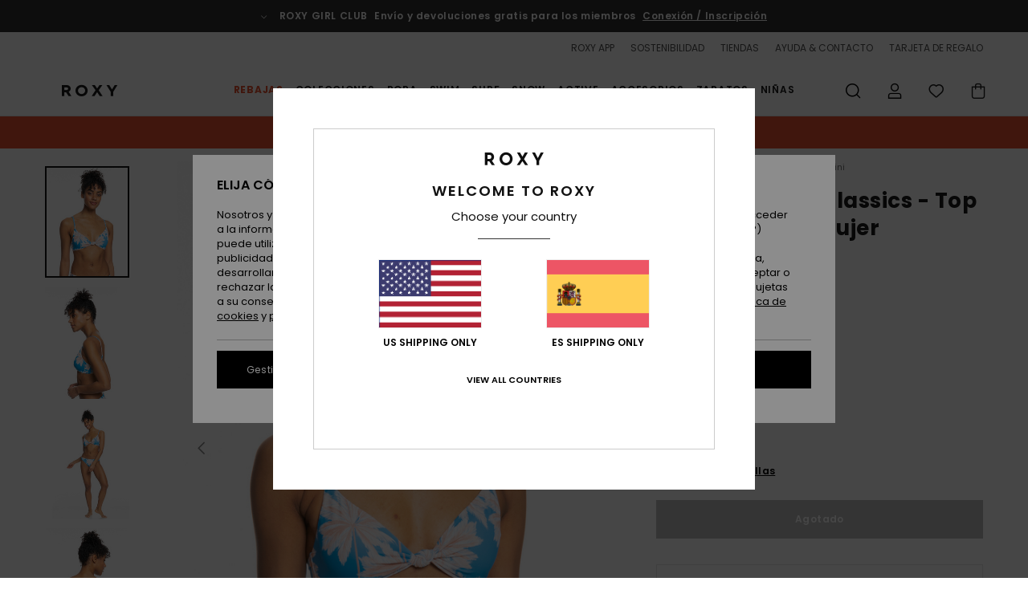

--- FILE ---
content_type: text/html;charset=UTF-8
request_url: https://www.roxy.es/printed-beach-classics---top-de-bikini-para-mujer-ERJX304911.html
body_size: 45385
content:
<!DOCTYPE html>







<html lang="es-es" class="no-js rx-theme">





































<head>


<link rel="preload" as="font" href="https://cdn.napali.app/fonts/Poppins/Poppins-Light.woff2" type="font/woff2" crossorigin>

<link rel="preload" as="font" href="https://cdn.napali.app/fonts/Poppins/Poppins-Regular.woff2" type="font/woff2" crossorigin>

<link rel="preload" as="font" href="https://cdn.napali.app/fonts/Poppins/Poppins-SemiBold.woff2" type="font/woff2" crossorigin>

<link rel="preload" as="font" href="https://cdn.napali.app/fonts/Poppins/Poppins-Bold.woff2" type="font/woff2" crossorigin>

<link rel="prefetch" as="font" href="https://cdn.napali.app/fonts/AGaramondPro/AGaramondPro-Regular.woff2" type="font/woff2" crossorigin>

<link rel="prefetch" as="font" href="https://cdn.napali.app/fonts/AGaramondPro/AGaramondPro-Italic.woff2" type="font/woff2" crossorigin>

<link rel="prefetch" as="font" href="https://cdn.napali.app/fonts/AGaramondPro/AGaramondPro-Bold.woff2" type="font/woff2" crossorigin>

<link rel="prefetch" as="font" href="https://cdn.napali.app/fonts/fluidfont/FLUIDFONT-Regular.woff2" type="font/woff2" crossorigin>

<link rel="preload" as="font" href="https://cdn.napali.app/fonts/RoxyIcons/RoxyIcons.woff2" type="font/woff2" crossorigin>

<link rel="preload" as="font" href="https://cdn.napali.app/fonts/StyleashGlobal/StyleashGlobal.woff2" type="font/woff2" crossorigin>





    <title>Printed Beach Classics - Top de Bikini para Mujer | Roxy</title>
 







































<link rel="apple-touch-icon" sizes="180x180" href="https://www.roxy.es/on/demandware.static/Sites-RX-ES-Site/-/default/dw3b4c1faf/images/favicons/apple-icon-180x180.png">
<link rel="icon" type="image/png" sizes="32x32" href="https://www.roxy.es/on/demandware.static/Sites-RX-ES-Site/-/default/dwc2f579b0/images/favicons/favicon-32x32.png">
<link rel="icon" type="image/png" sizes="16x16" href="https://www.roxy.es/on/demandware.static/Sites-RX-ES-Site/-/default/dwe2a5a456/images/favicons/favicon-16x16.png">
<link rel="manifest" crossorigin="use-credentials" href="/on/demandware.store/Sites-RX-ES-Site/es_ES/Page-ManifestJson">
<link rel="mask-icon" href="https://www.roxy.es/on/demandware.static/Sites-RX-ES-Site/-/default/dwb7b7ddf5/images/favicons/safari-pinned-tab.svg" color="#000000">
<meta name="msapplication-TileColor" content="#ffffff">
<meta name="msapplication-TileImage" content="https://www.roxy.es/on/demandware.static/Sites-RX-ES-Site/-/default/dwcd9b68d9/images/favicons/ms-icon-150x150.png">
<meta name="theme-color" content="#ffffff">



<meta name="viewport" content="width=device-width, initial-scale=1, maximum-scale=1.0, user-scalable=no" />










<meta http-equiv="X-UA-Compatible" content="IE=edge,chrome=1" />






    

    
        
            <link rel="alternate" hreflang="nl-NL" href="https://www.roxy-netherlands.nl/printed-beach-classics---bikini-top-voor-dames-ERJX304911.html" />
        
    
        
            <link rel="alternate" hreflang="it-IT" href="https://www.roxy-italy.it/printed-beach-classics---reggiseno-bikini-da-donna-ERJX304911.html" />
        
    
        
            <link rel="alternate" hreflang="fi-FI" href="https://www.roxy.fi/printed-beach-classics---bikini-top-for-women-ERJX304911.html" />
        
    
        
            <link rel="alternate" hreflang="en-IE" href="https://www.roxy-ireland.ie/printed-beach-classics---bikini-top-for-women-ERJX304911.html" />
        
    
        
            <link rel="alternate" hreflang="fr-BE" href="https://www.roxy-belgium.be/printed-beach-classics---haut-de-bikini-pour-femme-ERJX304911.html" />
        
    
        
            <link rel="alternate" hreflang="es-ES" href="https://www.roxy.es/printed-beach-classics---top-de-bikini-para-mujer-ERJX304911.html" />
        
    
        
            <link rel="alternate" hreflang="de-DE" href="https://www.roxy-germany.de/printed-beach-classics---bikinioberteil-fur-frauen-ERJX304911.html" />
        
    
        
            <link rel="alternate" hreflang="nl-BE" href="https://www.roxy-belgium.be/nl/printed-beach-classics---bikini-top-voor-dames-ERJX304911.html" />
        
    
        
            <link rel="alternate" hreflang="da-DK" href="https://www.roxy-denmark.dk/printed-beach-classics---bikini-top-for-women-ERJX304911.html" />
        
    
        
            <link rel="alternate" hreflang="en-GB" href="https://www.roxy-uk.co.uk/printed-beach-classics---bikini-top-for-women-ERJX304911.html" />
        
    
        
            <link rel="alternate" hreflang="lb-LU" href="https://www.roxy.lu/printed-beach-classics---bikini-top-for-women-ERJX304911.html" />
        
    
        
            <link rel="alternate" hreflang="de-CH" href="https://www.roxy.ch/printed-beach-classics---bikinioberteil-fur-frauen-ERJX304911.html" />
        
    
        
            <link rel="alternate" hreflang="de-AT" href="https://www.roxy-austria.at/printed-beach-classics---bikinioberteil-fur-frauen-ERJX304911.html" />
        
    
        
            <link rel="alternate" hreflang="sv-SE" href="https://www.roxy-store.se/printed-beach-classics---bikini-top-for-women-ERJX304911.html" />
        
    
        
            <link rel="alternate" hreflang="pt-PT" href="https://www.roxy.pt/printed-beach-classics---parte-de-cima-de-biquini-para-mulher-ERJX304911.html" />
        
    
        
            <link rel="alternate" hreflang="fr-FR" href="https://www.roxy.fr/printed-beach-classics---haut-de-bikini-pour-femme-ERJX304911.html" />
        
    




    
    










<meta http-equiv="content-type" content="text/html; charset=UTF-8" />







    
    
    











    

    
        
    
    
    
    <link rel="canonical" href="https://www.roxy.es/printed-beach-classics---top-de-bikini-para-mujer-ERJX304911.html" />

    

    <meta property="og:url" content="https://www.roxy.es/printed-beach-classics---top-de-bikini-para-mujer-ERJX304911.html"/>

    
    
    <meta property="og:image" content="https://images.napali.app/global/roxy-products/all/default/xlarge/erjx304911_roxy,w_bjt6_frt1.jpg" />
    
    
    
    
    <meta property="og:price:amount" content="0.00" />
    <meta property="og:price:standard_amount" content="0.00" />

    
        
    




<script>
    (function(w,d,u){w.readyQ=[];w.bindReadyQ=[];function p(x,y){if(x=="ready"){w.bindReadyQ.push(y);}else{w.readyQ.push(x);}};var a={ready:p,bind:p};w.$=w.jQuery=function(f){if(f===d||f===u){return a}else{p(f)}}})(window,document)
</script>



<script>
    var dw_image_path="https://www.roxy.es/on/demandware.static/Sites-RX-ES-Site/-/es_ES/v1770020038867/images/";
    var dw_css_compiled_path="https://www.roxy.es/on/demandware.static/Sites-RX-ES-Site/-/es_ES/v1770020038867/css/compiled/";
    var dw_css_path="https://www.roxy.es/on/demandware.static/Sites-RX-ES-Site/-/es_ES/v1770020038867/css/";
    var dw_js_path="https://www.roxy.es/on/demandware.static/Sites-RX-ES-Site/-/es_ES/v1770020038867/js/";
    var dw_lib_path="https://www.roxy.es/on/demandware.static/Sites-RX-ES-Site/-/es_ES/v1770020038867/lib/";
    var deffered_css_files= [];
    var deffered_js_files= [];
</script>



<script src="https://www.roxy.es/on/demandware.static/Sites-RX-ES-Site/-/es_ES/v1770020038867/lib/jquery/js/jquery/jquery-1.7.2.min.js"></script>




    <script async src="https://www.google.com/recaptcha/api.js?render=6LfSFR4hAAAAAExc1mBbCYRz3wK7JDlfiVFptL0y"></script>




<link href="https://www.roxy.es/on/demandware.static/Sites-RX-ES-Site/-/es_ES/v1770020038867/css/compiled/r_pdp_style.css" type="text/css" rel="stylesheet" />



    <!-- optionally increase loading priority -->
    <link rel="preload" as="style" href="https://www.roxy.es/on/demandware.static/Sites-RX-ES-Site/-/es_ES/v1770020038867/css/compiled/product/product_includes.css">

    <!-- core asynchronous functionality -->
    <link rel="stylesheet" media="print" onload="this.onload=null;this.removeAttribute('media');" href="https://www.roxy.es/on/demandware.static/Sites-RX-ES-Site/-/es_ES/v1770020038867/css/compiled/product/product_includes.css">

    <!-- no-JS fallback -->
    <noscript>
        <link rel="stylesheet" href="https://www.roxy.es/on/demandware.static/Sites-RX-ES-Site/-/es_ES/v1770020038867/css/compiled/product/product_includes.css">
    </noscript>

 



<script type="application/ld+json">
	{"@context":"http://schema.org/","@type":"Product","name":"Printed Beach Classics - Top de Bikini para Mujer","image":["https://images.napali.app/global/roxy-products/all/default/small/erjx304911_roxy,w_bjt6_frt1.jpg","https://images.napali.app/global/roxy-products/all/default/medium/erjx304911_roxy,w_bjt6_frt1.jpg","https://images.napali.app/global/roxy-products/all/default/large/erjx304911_roxy,w_bjt6_frt1.jpg"],"description":"Roxy ERJX304911</br>Printed Beach Classics - Top de Bikini para Mujer","sku":"ERJX304911","brand":{"@type":"Brand","name":"roxy"},"offers":{"url":"https://www.roxy.es/printed-beach-classics---top-de-bikini-para-mujer-ERJX304911.html","@type":"Offer","priceCurrency":"N/A","price":"N/A","availability":"http://schema.org/InStock"}}
</script>




    
    
    
    
    
    
    
    

    

    <script type="text/javascript" class="ajax-success-eval">
        var utag_page_specific_data_4655 = {"pdp_product_msrp":"39.99","pdp_product_mkd":"19.99","pdp_product_discount":"0.00","pdp_product_gross":"20.00","pdp_product_net":"20.00","pdp_product_flag":"mkd"};
        var utag_data = typeof utag_data !== 'undefined' ? Object.assign(utag_data, utag_page_specific_data_4655) : utag_page_specific_data_4655;
    </script>



    
    
    
        <script type="text/javascript">
            var utag_core_data = {"customer_groups":["DESKTOP","Everyone","Unregistered","everyone-threshold","unregistered-vp-excl"],"cart_quantity_array":[],"order_loyalty_or_promocode":[],"order_loyalty_or_promotionID":[],"order_loyalty_or_exp":[],"order_loyalty_or_type":[],"page_categories":["swim","bikini-tops"],"page_en_site_section":"swim:bikini-tops","page_pagename":"swim:bikini-tops:product details","page_type":"pdp_single","event_name":"product_view","product_promotion_id":[],"search_results":"0","site_brand":"rx","site_country":"es","site_currency_code":"EUR","site_language":"es","site_region":"europe","site_type":"ecommerce","visit_authentication_status":"anonymous","page_site_section_new":"swim","page_site_section1_new":"bikini-tops","page_browsing_category_id":"swim_bikini-tops","product_id":["3613378257548"],"product_qty":["1"],"product_gross":["20.00"],"product_net":["20.00"],"product_discount":["0.00"],"product_md_displayed":["1"],"product_material":["ERJX304911-bjt6"],"product_mkd":["19.99"],"product_msrp":["39.99"],"product_season":["231"],"product_title":["Printed Beach Classics - Top de Bikini para Mujer"],"product_category":["women-young_womens-swim_performance-swimwear-swimsuit-separate_top"],"product_brand":["roxy"],"product_gender":[null],"product_color":["bjt6"],"product_size":["l"],"product_attributes":[],"product_restriction":[""],"pdp_product_flag":["mkd"],"cart_amount_ttc":"0.00"};
            var htag_data = {"product_attributes":[{"SAPGender":"Women","_hrB2bCharacteristics":[],"age":["adult"],"avataxClassId":"PC040106","back-offix-techs":["roxy-mini"],"back_offix":["roxy-close_74","roxy-hook_with_3_holes","roxy-mini","roxy-removable_padding","roxy-adjustable-straps","roxy-high_support","roxy-sustainability","roxy-triangle"],"back_offix_techs":["roxy-mini"],"brand_style":["roxy-triangle"],"category":["swim"],"closure":["hook"],"coverage":["mini","mid"],"division":["roxy"],"fabric_main":["stretch_nylon"],"gender":["women"],"hrB2bCharacteristics":"Tejido: tejido suave, resistente y elástico, mezcla de elastano y nailon reciclado","hrB2bDescription":"Top de Bikini para Mujer. Características incluyen: Tejido: tejido suave, resistente y elástico, mezcla de elastano y nailon reciclado, Diseño: diseño de triángulo, Cuello: diseño con escote, Correas: Correas ajustables con anillos y deslizadores, Cierre:Gancho con 3 orificios que permite elegir varias longitudes traseras, Sujeción: sujeción alta, Acolchado: Almohadillas extraíbles, Talla copa: Se adapta mejor a una talla de copa A/B/C, Cobertura:cobertura lateral ligeramente más alta, Marca: placa de goma ROXY, Otras características: escote con detalle femenino de nudo, ideal para tallas de busto más pequeñas, Varillas laterales para reforzar la sujeción, Acabados sin costuras para resaltar tus curvas, Puntadas interiores en Z para evitar que la tela se enrolle y La apariencia del producto puede variar ligeramente según la ubicación del estampado..","hrCharacteristics":[],"hrComposition":"<p>[Tejido principal] 74% Nailon Reciclado, 26% Elastane</p>","hrDescriptionLong":"<p>&nbsp;</p>","hrDescriptionShort":"Printed Beach Classics - Top de Bikini para Mujer","hrLabelWeb":"Printed Beach Classics - Top de Bikini para Mujer","hrNameOnly":"Printed Beach Classics","hrTarget":"Mujer","jsonVariationsByColor":"{\"BJT6\":[\"3613378257548\",\"3613378257555\",\"3613378257562\",\"3613378257579\",\"3613378257586\",\"3613378257593\"]}","madeIn":"VN","neck":["plunge"],"padding":["removable_cup_inserts"],"parent_type":["bikini_top"],"prod_collection":["roxy_love"],"productFeatureStatic":[],"reversible":["no"],"roxy-bottom-coverage":["mini"],"roxy-category":["separate_top"],"roxy-gender":["women"],"roxy-segment":["swim"],"roxy-top-shape":["triangle"],"sizeChartID":"sizechart_women_swim","special_icon":[],"special_icon_pdp":[],"straps":["adjustable"],"subtype":["triangle","plunge"],"support":["high"],"sustainability":["recycled"],"women":"1"}]};
            var utag_data = typeof utag_data !== 'undefined' ? Object.assign(utag_core_data, utag_data) : utag_core_data;
            var tlm_session = {};
            var tlm_events = {};

            if (typeof res_analytics != 'undefined') {
                if (res_analytics.site_version && typeof utag_data !== 'undefined') {
                    utag_data.site_responsive_version = 'responsive:'+res_analytics.site_version;
                }
            }

            // post page display utag processing
            try {

                if (typeof globalTms !== 'undefined') {
                    globalTms.addPhotoVideo();
                } else {
                    // well, we can wait...
                    document.addEventListener('brd-tms-before-page', function () {
                        globalTms.addPhotoVideo();
                    })
                }

                // category_nb_material
                if ($('#productssearchresult').length) {
                    utag_data.category_nb_material = ''+$('#productssearchresult .isproductgrid .producttile').length;
                }
                //page_filter_criteria
                if (typeof getCurrentRefinements === 'function') {
                    var gtm_curref = getCurrentRefinements();
                    for (i in gtm_curref) {
                        if (typeof (gtm_curref[i]) == 'object') {
                            var _name = gtm_curref[i].name;
                            var _values = gtm_curref[i].values.split("%7C");
                            if (_values.length > 0) {
                                var _final_value = '';
                                for (var j = 0; j < _values.length; j++) {
                                    if (j != 0) _final_value += ';'
                                    _final_value += _values[j];
                                }
                                if (typeof utag_data.page_filter_criteria === 'undefined') utag_data.page_filter_criteria = '';
                                if (utag_data.page_filter_criteria.length > 0) utag_data.page_filter_criteria += "|";
                                utag_data.page_filter_criteria += _name.replace("refinementColor", "color") + ":" + _final_value;
                            }
                        }
                    }
                }
            } catch(e) {/* console.log('tealium: ',e) */}

        </script>
        
    




<script src="//tags.tiqcdn.com/utag/quiksilver/emea-core/prod/utag.sync.js"></script>










<script type="text/javascript">//<!--
/* <![CDATA[ (head-active_data.js) */
var dw = (window.dw || {});
dw.ac = {
    _analytics: null,
    _events: [],
    _category: "",
    _searchData: "",
    _anact: "",
    _anact_nohit_tag: "",
    _analytics_enabled: "true",
    _timeZone: "Europe/Madrid",
    _capture: function(configs) {
        if (Object.prototype.toString.call(configs) === "[object Array]") {
            configs.forEach(captureObject);
            return;
        }
        dw.ac._events.push(configs);
    },
	capture: function() { 
		dw.ac._capture(arguments);
		// send to CQ as well:
		if (window.CQuotient) {
			window.CQuotient.trackEventsFromAC(arguments);
		}
	},
    EV_PRD_SEARCHHIT: "searchhit",
    EV_PRD_DETAIL: "detail",
    EV_PRD_RECOMMENDATION: "recommendation",
    EV_PRD_SETPRODUCT: "setproduct",
    applyContext: function(context) {
        if (typeof context === "object" && context.hasOwnProperty("category")) {
        	dw.ac._category = context.category;
        }
        if (typeof context === "object" && context.hasOwnProperty("searchData")) {
        	dw.ac._searchData = context.searchData;
        }
    },
    setDWAnalytics: function(analytics) {
        dw.ac._analytics = analytics;
    },
    eventsIsEmpty: function() {
        return 0 == dw.ac._events.length;
    }
};
/* ]]> */
// -->
</script>
<script type="text/javascript">//<!--
/* <![CDATA[ (head-cquotient.js) */
var CQuotient = window.CQuotient = {};
CQuotient.clientId = 'aahh-RX-ES';
CQuotient.realm = 'AAHH';
CQuotient.siteId = 'RX-ES';
CQuotient.instanceType = 'prd';
CQuotient.locale = 'es_ES';
CQuotient.fbPixelId = '__UNKNOWN__';
CQuotient.activities = [];
CQuotient.cqcid='';
CQuotient.cquid='';
CQuotient.cqeid='';
CQuotient.cqlid='';
CQuotient.apiHost='api.cquotient.com';
/* Turn this on to test against Staging Einstein */
/* CQuotient.useTest= true; */
CQuotient.useTest = ('true' === 'false');
CQuotient.initFromCookies = function () {
	var ca = document.cookie.split(';');
	for(var i=0;i < ca.length;i++) {
	  var c = ca[i];
	  while (c.charAt(0)==' ') c = c.substring(1,c.length);
	  if (c.indexOf('cqcid=') == 0) {
		CQuotient.cqcid=c.substring('cqcid='.length,c.length);
	  } else if (c.indexOf('cquid=') == 0) {
		  var value = c.substring('cquid='.length,c.length);
		  if (value) {
		  	var split_value = value.split("|", 3);
		  	if (split_value.length > 0) {
			  CQuotient.cquid=split_value[0];
		  	}
		  	if (split_value.length > 1) {
			  CQuotient.cqeid=split_value[1];
		  	}
		  	if (split_value.length > 2) {
			  CQuotient.cqlid=split_value[2];
		  	}
		  }
	  }
	}
}
CQuotient.getCQCookieId = function () {
	if(window.CQuotient.cqcid == '')
		window.CQuotient.initFromCookies();
	return window.CQuotient.cqcid;
};
CQuotient.getCQUserId = function () {
	if(window.CQuotient.cquid == '')
		window.CQuotient.initFromCookies();
	return window.CQuotient.cquid;
};
CQuotient.getCQHashedEmail = function () {
	if(window.CQuotient.cqeid == '')
		window.CQuotient.initFromCookies();
	return window.CQuotient.cqeid;
};
CQuotient.getCQHashedLogin = function () {
	if(window.CQuotient.cqlid == '')
		window.CQuotient.initFromCookies();
	return window.CQuotient.cqlid;
};
CQuotient.trackEventsFromAC = function (/* Object or Array */ events) {
try {
	if (Object.prototype.toString.call(events) === "[object Array]") {
		events.forEach(_trackASingleCQEvent);
	} else {
		CQuotient._trackASingleCQEvent(events);
	}
} catch(err) {}
};
CQuotient._trackASingleCQEvent = function ( /* Object */ event) {
	if (event && event.id) {
		if (event.type === dw.ac.EV_PRD_DETAIL) {
			CQuotient.trackViewProduct( {id:'', alt_id: event.id, type: 'raw_sku'} );
		} // not handling the other dw.ac.* events currently
	}
};
CQuotient.trackViewProduct = function(/* Object */ cqParamData){
	var cq_params = {};
	cq_params.cookieId = CQuotient.getCQCookieId();
	cq_params.userId = CQuotient.getCQUserId();
	cq_params.emailId = CQuotient.getCQHashedEmail();
	cq_params.loginId = CQuotient.getCQHashedLogin();
	cq_params.product = cqParamData.product;
	cq_params.realm = cqParamData.realm;
	cq_params.siteId = cqParamData.siteId;
	cq_params.instanceType = cqParamData.instanceType;
	cq_params.locale = CQuotient.locale;
	
	if(CQuotient.sendActivity) {
		CQuotient.sendActivity(CQuotient.clientId, 'viewProduct', cq_params);
	} else {
		CQuotient.activities.push({activityType: 'viewProduct', parameters: cq_params});
	}
};
/* ]]> */
// -->
</script>
<!-- Demandware Apple Pay -->

<style type="text/css">ISAPPLEPAY{display:inline}.dw-apple-pay-button,.dw-apple-pay-button:hover,.dw-apple-pay-button:active{background-color:black;background-image:-webkit-named-image(apple-pay-logo-white);background-position:50% 50%;background-repeat:no-repeat;background-size:75% 60%;border-radius:5px;border:1px solid black;box-sizing:border-box;margin:5px auto;min-height:30px;min-width:100px;padding:0}
.dw-apple-pay-button:after{content:'Apple Pay';visibility:hidden}.dw-apple-pay-button.dw-apple-pay-logo-white{background-color:white;border-color:white;background-image:-webkit-named-image(apple-pay-logo-black);color:black}.dw-apple-pay-button.dw-apple-pay-logo-white.dw-apple-pay-border{border-color:black}</style>




    <meta property="al:ios:app_name" content="Roxy">
    <meta property="al:ios:app_store_id" content="1596463871">
    <meta property="al:ios:url" content="roxy://products/3613378257548">


</head>
<body class="pt_productdetails RX">

	 

	
<div class="page-content page-content--banner-enabled">

    <script>
	var tlm_account = 'quiksilver'
    	,tlm_profile = 'emea-core'
    	,tlm_env = 'prod'
    	,tlm_url = '//tags.tiqcdn.com/utag/'+tlm_account+'/'+tlm_profile+'/'+tlm_env+'/utag.js'
    	,gtms_url = 'https://www.roxy.es/on/demandware.static/Sites-RX-ES-Site/-/es_ES/v1770020038867/js/globalTms.js'
    	,loadGlobalTms = function(){
    		a=gtms_url;b=document;c='script';d=b.createElement(c);
    		d.src=a;d.type='text/java'+c;d.async=1;
    		a=b.getElementsByTagName(c)[0];a.parentNode.insertBefore(d,a);
   		}
   		;
	
	(function(a,b,c,d){
    a=tlm_url;b=document;c='script';d=b.createElement(c);
    d.onload=loadGlobalTms();d.src=a;d.type='text/java'+c;d.async=1;
    a=b.getElementsByTagName(c)[0];a.parentNode.insertBefore(d,a);
   	})();
</script>










<a tabindex="1" id="" class="screen-reader-text" href="#r-productname">Pasar a la informaci&oacute;n del producto</a>






<div class="r-h-container " id="top-header">
    






<link rel="preload" href="//cdn.napali.app/static/RX/default/category-assets/experiences/recurring/ticker/css/r-bo-ticker.min.css" as="style" onload="this.onload=null;this.rel='stylesheet'">
<noscript>
    <link rel="stylesheet" href="//cdn.napali.app/static/RX/default/category-assets/experiences/recurring/ticker/css/r-bo-ticker.min.css">
</noscript>
<script async defer src="//cdn.napali.app/static/RX/default/category-assets/experiences/recurring/ticker/js/r-bo-ticker.min.js"></script>



<div id="r-bo-ticker-top-container">
    <article class="r-bo-ticker">
        <div class="header_background"></div>
        <div class="opacity_filter"></div>
        <div class="r-bo-ticker-container">
            <div class="slides-container my-unslider--ticker" id="slider">
                <ul>
                    
	 


	



    <div class="slot-item slot-item-ticker-header" data-sid="ticker-header">
        
            
            





    
	
	<div class="contentasset addimgalt contentasset-free-delivery-and-return-ticker" data-cid="free-delivery-and-return-ticker" data-content-title="free-delivery-and-return-ticker">
		<!-- dwMarker="content" dwContentID="c56602043e7b31b2eb794d79f4" -->
		
			<li class="content">
    <div class="content-container">
        <div class="content-left" data-description="Entrega%20est%C3%A1ndar%2C%20punto%20de%20recogida%2C%20en%20tienda.%20Gratis%20para%20socios.%C2%A0%3Cbr%3EDevoluciones%20en%2030%20d%C3%ADas.%20%C2%A0Gratuitas%20para%20socios.%0A">
            <!-- <span class="arrow-down"></span> -->
            <span class="icon-ico_arrow_down arrow-down"></span>
            <span class="emoji"></span>
            <h4 class="title" style="color: " data-color="">ROXY GIRL CLUB</h4>
            <p class="sub-title">Envío y devoluciones gratis para los miembros</p>
        </div>
        
            
                <span class="cta login-register-popup-link widget_tms" data-eventmediacontext="header-ticker-register" data-link_data="header-ticker-register" data-link_event="event_media">Conexión / Inscripción</span>
            
        
    </div>
</li>
		
	</div>


        
    </div>
 
	
                </ul>
                <div class="slides-container-arrow-shadow-left"></div>
                <div class="slides-container-arrow-shadow-right"></div>
                <div class="slides-container-arrow-left"><span class="icon-ico_arrow_left"></span></div>
                <div class="slides-container-arrow-right"><span class="icon-ico_arrow_right"></span></div>
            </div>
        </div>
        <div class="info-panel" style="display: none;">
            <ul class="info-panel-content"></ul>
            <div class="close"></div>
        </div>
    </article>
</div>

    <div class="r-th-container">
        <div class="r-th-ticker">
    
	 


	



    <div class="slot-item slot-item-top-header-ticker" data-sid="top-header-ticker">
        
            
            





    
	
	<div class="contentasset addimgalt contentasset-top-header-ticker" data-cid="top-header-ticker" data-content-title="top-header-ticker">
		<!-- dwMarker="content" dwContentID="51ef991c544654855d64bbbd27" -->
		
			<style>
	@media screen and (max-width: 1023px) {
		/* ECOM-22661 */
		.r-plp-ui-revamp--enabled.r-bh-panel-filters--opened .r-bh-panel {
			height: 100% !important;
		}
		.r-plp-ui-revamp--enabled .refinement-box-filters-mobile {
			max-height: calc(100% - 14rem) !important;
			margin-top: 0 !important;
		}
		.r-plp-ui-revamp--enabled.r-bh-panel-filters--opened .modal-footer {
			position: fixed;
			bottom: 0;
			left: 0;
			right: 0;
		}
        .r-plp-ui-revamp--enabled .refinements-action-buttons {
            padding-bottom: 1.6rem;
        }
		/* END ECOM-22661 */
	}
</style>
		
	</div>


        
    </div>
 
	
</div>

        

<div class="r-th-menu">
    <div class="r-th-menu-links">
        


        
	 


	



    <div class="slot-item slot-item-top-header-link1" data-sid="top-header-link1">
        
            
            





    
	
	<div class="contentasset addimgalt contentasset-header_app" data-cid="header_app" data-content-title="header_app">
		<!-- dwMarker="content" dwContentID="6e527a3dae9abd5b39353ddc7f" -->
		
			<a href="https://www.roxy.es/app/#?intcmp=rx_landing_app_top_nav" class="r-th-gift" title="roxy app" aria-label="roxy app">
ROXY APP
</a>
		
	</div>


        
    </div>
 
	
        
	 


	



    <div class="slot-item slot-item-top-header-link2" data-sid="top-header-link2">
        
            
            





    
	
	<div class="contentasset addimgalt contentasset-header_sustainability" data-cid="header_sustainability" data-content-title="header_sustainability">
		<!-- dwMarker="content" dwContentID="842b4b4d9e754a82e7c3d03b41" -->
		
			<a href="https://www.roxy.es/sostenibilidad/#?intcmp=rx_landing_app_top_nav" class="r-th-sustainability" title="sustainability" aria-label="sustainability">
SOSTENIBILIDAD
</a>
		
	</div>


        
    </div>
 
	
        
	 


	



    <div class="slot-item slot-item-top-header-link3" data-sid="top-header-link3">
        
            
            





    
	
	<div class="contentasset addimgalt contentasset-header_storelocator" data-cid="header_storelocator" data-content-title="Header-StoreLocator">
		<!-- dwMarker="content" dwContentID="91d0816ae0450892ba405266fc" -->
		
			<a href="https://www.roxy.es/tiendas" class="r-th-store" title="Tiendas" aria-label="Tiendas">
                TIENDAS
 </a>
		
	</div>


        
    </div>
 
	
        
	 


	



    <div class="slot-item slot-item-top-header-link4" data-sid="top-header-link4">
        
            
            





    
	
	<div class="contentasset addimgalt contentasset-header_helpcontact" data-cid="header_helpcontact" data-content-title="Header_HelpContact">
		<!-- dwMarker="content" dwContentID="95eb874351251b5d720eb16cb5" -->
		
			<button class="r-bh-panel-action r-th-help" aria-haspopup="true" data-title="Ayuda & Contacto" title="Ayuda & Contacto"
                aria-label="Ayuda & Contacto">
 AYUDA & CONTACTO
 </button>
		
	</div>


        
    </div>
 
	
        
	 


	



    <div class="slot-item slot-item-top-header-link5" data-sid="top-header-link5">
        
            
            





    
	
	<div class="contentasset addimgalt contentasset-header_wishlist" data-cid="header_wishlist" data-content-title="Header_Wishlist">
		<!-- dwMarker="content" dwContentID="bdb9232d752f5b6bc8595bb004" -->
		
			<a href="https://www.roxy.es/wishlist" class="r-th-whish for-mobile" title="Wishlist" aria-label="Wishlist">
 LISTA DE FAVORITOS
                </a>
		
	</div>


        
    </div>
 
	
        
	 


	



    <div class="slot-item slot-item-top-header-link6" data-sid="top-header-link6">
        
            
            





    
	
	<div class="contentasset addimgalt contentasset-header_giftcards" data-cid="header_giftcards" data-content-title="Header_GiftCards">
		<!-- dwMarker="content" dwContentID="200c5344ceca17bbc0a344501f" -->
		
			<a href="https://www.roxy.es/gift-card-landing.html" class="r-th-gift" title="Tarjeta de Regalo" aria-label="Giftcards">
                TARJETA DE REGALO
 </a>
		
	</div>


        
    </div>
 
	
    </div>
</div>

    </div>
    <div class="r-bh-container">
        <div class="r-bh-content">
            







































<div class="r-bh-logo RX">
    <a href="https://www.roxy.es/" title="Roxy" aria-label="Roxy"></a>
</div>
<div class="r-bh-nav">
    <div class="r-bh-nav-open">
        <button class="r-bh-btn r-bh-navbtn"></button>
    </div>

    <div class="r-bh-slide">
        <div class="r-bh-navtitle"></div>
        <div class="r-bh-searchcontainer">
    <form role="search" action="/on/demandware.store/Sites-RX-ES-Site/es_ES/Search-Show" name="einsteinSearch" class="ajaxSubmit">
        
        <div class="r-bh-search--input-container">
            <input class="r-bh-search--input" name="r-bh-search--input" type="text" autocomplete="off" aria-label="Buscar" aria-expanded="true" placeholder="Buscar">
            <div class="r-bh-search--input-reset">Restablecer</div>
            <div class="r-bh-search--input-close"></div>
        </div>
    </form>
</div>

        <div class="r-bh-menu">
            <div class="r-bh-menu-scrollbar">
                
                    <ul class="r-bh-navitems r-bh-navlevel1 r-bh-translate-0">
                        
                            

                            <li class="r-bh-navitem">
                                
                                    <a href="https://www.roxy.es/rebajas/" class="r-bh-navlink r-bh-navfold r-bh-navlinklevel1" aria-haspopup="true"
                                        aria-expanded="false" target="_self" aria-controls="aria-control-sales">
                                        Rebajas
                                    </a>
                                

                                
                                    






  



    <div class="r-bh-navitems r-bh-navlevel2" aria-hidden="true" id="aria-control-sales">

        
        

        

            

                

                <ul class="r-bh-column r-bh-2-pages">

                    <li class="r-bh-navitem" data-test="22" data-retest="15">
                        
                            <a href="https://www.roxy.es/rebajas-mujer/" class="r-bh-navlink r-bh-navfold" aria-haspopup="true" aria-expanded="false" aria-controls="aria-control-sales_women">
                                Rebajas Mujer
                            </a>
                        

                        <div class="r-bh-navitems r-bh-navlevel3" aria-hidden="true" id="aria-control-sales_women">

                            <ul class="r-bh-navitems-group">
                                

                                
                                    

                                    <li class="r-bh-navitem">

                                        

                                        
                                            <a href="https://www.roxy.es/rebajas-banadores-mujer/" class="r-bh-navlink  " aria-haspopup="false" aria-expanded="false" aria-controls="aria-control-sales_women_swimsuit">
                                                Ba&ntilde;adores
                                            </a>
                                        
                                    </li>

                                    

                                
                                    

                                    <li class="r-bh-navitem">

                                        

                                        
                                            <a href="https://www.roxy.es/rebajas-camisetas-sudadera-mujer/" class="r-bh-navlink  " aria-haspopup="false" aria-expanded="false" aria-controls="aria-control-sales_women_sweatshirts">
                                                Camisetas sudadera y Jers&eacute;is
                                            </a>
                                        
                                    </li>

                                    

                                
                                    

                                    <li class="r-bh-navitem">

                                        

                                        
                                            <a href="https://www.roxy.es/rebajas-camisetas-mujer/" class="r-bh-navlink  " aria-haspopup="false" aria-expanded="false" aria-controls="aria-control-sales_women_tanks-teeshirts">
                                                Camisetas y Tops
                                            </a>
                                        
                                    </li>

                                    

                                
                                    

                                    <li class="r-bh-navitem">

                                        

                                        
                                            <a href="https://www.roxy.es/rebajas-vestidos-mujer/" class="r-bh-navlink  " aria-haspopup="false" aria-expanded="false" aria-controls="aria-control-sales_women_dresses">
                                                Vestidos
                                            </a>
                                        
                                    </li>

                                    

                                
                                    

                                    <li class="r-bh-navitem">

                                        

                                        
                                            <a href="https://www.roxy.es/rebajas-vaqueros-mujer/" class="r-bh-navlink  " aria-haspopup="false" aria-expanded="false" aria-controls="aria-control-sales_women_pants-jeansdenim">
                                                Vaqueros y Pantalones
                                            </a>
                                        
                                    </li>

                                    

                                
                                    

                                    <li class="r-bh-navitem">

                                        

                                        
                                            <a href="https://www.roxy.es/rebajas-faldas-mujer/" class="r-bh-navlink  " aria-haspopup="false" aria-expanded="false" aria-controls="aria-control-sales_women_skirts-shorts">
                                                Faldas y Pantalones cortos
                                            </a>
                                        
                                    </li>

                                    

                                
                                    

                                    <li class="r-bh-navitem">

                                        

                                        
                                            <a href="https://www.roxy.es/rebajas-chaquetas-abrigos-mujer/" class="r-bh-navlink  " aria-haspopup="false" aria-expanded="false" aria-controls="aria-control-sales_women_jackets-coats">
                                                Chaquetas y Abrigos
                                            </a>
                                        
                                    </li>

                                    

                                
                                    

                                    <li class="r-bh-navitem">

                                        

                                        
                                            <a href="https://www.roxy.es/rebajas-chaquetas-esqui-snowboard-mujer/" class="r-bh-navlink  " aria-haspopup="false" aria-expanded="false" aria-controls="aria-control-sales_women_snow-jackets">
                                                Chaquetas de Snow
                                            </a>
                                        
                                    </li>

                                    

                                
                                    

                                    <li class="r-bh-navitem">

                                        

                                        
                                            <a href="https://www.roxy.es/rebajas-pantalones-esqui-snowboard-mujer/" class="r-bh-navlink  " aria-haspopup="false" aria-expanded="false" aria-controls="aria-control-sales_women_snow-pants">
                                                Pantalones de Snow
                                            </a>
                                        
                                    </li>

                                    

                                
                                    

                                    <li class="r-bh-navitem">

                                        

                                        
                                            <a href="https://www.roxy.es/rebajas-mochilas-mujer/" class="r-bh-navlink  " aria-haspopup="false" aria-expanded="false" aria-controls="aria-control-sales_women_backpacks">
                                                Bolsos y Mochilas
                                            </a>
                                        
                                    </li>

                                    

                                
                                    

                                    <li class="r-bh-navitem">

                                        

                                        
                                            <a href="https://www.roxy.es/rebajas-bolsos-viaje-maletas-mujer/" class="r-bh-navlink  " aria-haspopup="false" aria-expanded="false" aria-controls="aria-control-sales_women_luggage">
                                                Maletas
                                            </a>
                                        
                                    </li>

                                    

                                
                                    

                                    <li class="r-bh-navitem">

                                        

                                        
                                            <a href="https://www.roxy.es/rebajas-monederos-mujer/" class="r-bh-navlink  " aria-haspopup="false" aria-expanded="false" aria-controls="aria-control-sales_women_bags-wallets">
                                                Cinturones y Monederos
                                            </a>
                                        
                                    </li>

                                    

                                
                                    

                                    <li class="r-bh-navitem">

                                        

                                        
                                            <a href="https://www.roxy.es/rebajas-bufandas-mujer/" class="r-bh-navlink  " aria-haspopup="false" aria-expanded="false" aria-controls="aria-control-sales_women_scarves-gloves">
                                                Guantes y Bufandas
                                            </a>
                                        
                                    </li>

                                    

                                
                                    

                                    <li class="r-bh-navitem">

                                        

                                        
                                            <a href="https://www.roxy.es/rebajas-gorros-mujer/" class="r-bh-navlink  " aria-haspopup="false" aria-expanded="false" aria-controls="aria-control-sales_women_beanies">
                                                Gorras y Gorros
                                            </a>
                                        
                                    </li>

                                    
                                    </ul>
                                    <ul class="r-bh-navitems-group">
                                    

                                
                                    

                                    <li class="r-bh-navitem">

                                        

                                        
                                            <a href="https://www.roxy.es/rebajas-trajes-surf-mujer/" class="r-bh-navlink  " aria-haspopup="false" aria-expanded="false" aria-controls="aria-control-sales_women_wetsuits">
                                                Traje de Surf
                                            </a>
                                        
                                    </li>

                                    

                                
                                    

                                    <li class="r-bh-navitem">

                                        

                                        
                                            <a href="https://www.roxy.es/rebajas-lycra-surf-mujer/" class="r-bh-navlink  " aria-haspopup="false" aria-expanded="false" aria-controls="aria-control-sales_women_rashvests-neoprene">
                                                Lycras y Accesorios de Neopreno
                                            </a>
                                        
                                    </li>

                                    

                                
                                    

                                    <li class="r-bh-navitem">

                                        

                                        
                                            <a href="https://www.roxy.es/rebajas-swim-mujer/" class="r-bh-navlink r-bh-navlink--bold " aria-haspopup="false" aria-expanded="false" aria-controls="aria-control-sales_women_swim">
                                                Swim
                                            </a>
                                        
                                    </li>

                                    

                                
                                    

                                    <li class="r-bh-navitem">

                                        

                                        
                                            <a href="https://www.roxy.es/rebajas-ropa-mujer/" class="r-bh-navlink r-bh-navlink--bold " aria-haspopup="false" aria-expanded="false" aria-controls="aria-control-sales_women_clothing">
                                                Ropa
                                            </a>
                                        
                                    </li>

                                    

                                
                                    

                                    <li class="r-bh-navitem">

                                        

                                        
                                            <a href="https://www.roxy.es/rebajas-accesorios-mujer/" class="r-bh-navlink r-bh-navlink--bold " aria-haspopup="false" aria-expanded="false" aria-controls="aria-control-sales_women_accessories">
                                                Accesorios
                                            </a>
                                        
                                    </li>

                                    

                                
                                    

                                    <li class="r-bh-navitem">

                                        

                                        
                                            <a href="https://www.roxy.es/rebajas-zapatillas-mujer/" class="r-bh-navlink r-bh-navlink--bold " aria-haspopup="false" aria-expanded="false" aria-controls="aria-control-sales_women_shoes">
                                                Zapatos
                                            </a>
                                        
                                    </li>

                                    

                                
                                    

                                    <li class="r-bh-navitem">

                                        

                                        
                                            <a href="https://www.roxy.es/rebajas-ropa-fitness/" class="r-bh-navlink r-bh-navlink--bold " aria-haspopup="false" aria-expanded="false" aria-controls="aria-control-sales_women_fitness">
                                                Fitness
                                            </a>
                                        
                                    </li>

                                    

                                
                                    

                                    <li class="r-bh-navitem">

                                        

                                        
                                            <a href="https://www.roxy.es/rebajas-snow-mujer/" class="r-bh-navlink r-bh-navlink--bold " aria-haspopup="false" aria-expanded="false" aria-controls="aria-control-sales_women_snow">
                                                Snow
                                            </a>
                                        
                                    </li>

                                    

                                
                            </ul>
                        </div>
                    </li>
                </ul>

            

                

                <ul class="r-bh-column ">

                    <li class="r-bh-navitem" data-test="5" data-retest="15">
                        
                            <a href="https://www.roxy.es/rebajas-nina-1/" class="r-bh-navlink r-bh-navfold" aria-haspopup="true" aria-expanded="false" aria-controls="aria-control-sales_kids">
                                Rebajas Ni&ntilde;as
                            </a>
                        

                        <div class="r-bh-navitems r-bh-navlevel3" aria-hidden="true" id="aria-control-sales_kids">

                            <ul class="r-bh-navitems-group">
                                

                                
                                    

                                    <li class="r-bh-navitem">

                                        

                                        
                                            <a href="https://www.roxy.es/rebajas-ropa-chica/" class="r-bh-navlink r-bh-navlink--bold " aria-haspopup="false" aria-expanded="false" aria-controls="aria-control-sales_kids_clothes">
                                                Ropa
                                            </a>
                                        
                                    </li>

                                    

                                
                                    

                                    <li class="r-bh-navitem">

                                        

                                        
                                            <a href="https://www.roxy.es/rebajas-carteras-mochilas-chica/" class="r-bh-navlink r-bh-navlink--bold " aria-haspopup="false" aria-expanded="false" aria-controls="aria-control-sales_kids_bags-backpacks">
                                                Accesorios
                                            </a>
                                        
                                    </li>

                                    

                                
                                    

                                    <li class="r-bh-navitem">

                                        

                                        
                                            <a href="https://www.roxy.es/rebajas-zapatillas-chica/" class="r-bh-navlink r-bh-navlink--bold " aria-haspopup="false" aria-expanded="false" aria-controls="aria-control-sales_kids_shoes">
                                                Zapatos
                                            </a>
                                        
                                    </li>

                                    

                                
                                    

                                    <li class="r-bh-navitem">

                                        

                                        
                                            <a href="https://www.roxy.es/rebajas-snowboard-chica/" class="r-bh-navlink r-bh-navlink--bold " aria-haspopup="false" aria-expanded="false" aria-controls="aria-control-sales_kids_snow">
                                                Snow
                                            </a>
                                        
                                    </li>

                                    

                                
                                    

                                    <li class="r-bh-navitem">

                                        

                                        
                                            <a href="https://www.roxy.es/rebajas-swim-ninas/" class="r-bh-navlink r-bh-navlink--bold " aria-haspopup="false" aria-expanded="false" aria-controls="aria-control-sales_kids_swim">
                                                Swim
                                            </a>
                                        
                                    </li>

                                    

                                
                            </ul>
                        </div>
                    </li>
                </ul>

            

        

        
        
    </div>


                                
                            </li>
                        
                            

                            <li class="r-bh-navitem">
                                
                                    <a href="https://www.roxy.es/moda-mujer/" class="r-bh-navlink r-bh-navfold r-bh-navlinklevel1" aria-haspopup="true"
                                        aria-expanded="false" target="_self" aria-controls="aria-control-collections">
                                        Colecciones
                                    </a>
                                

                                
                                    






  



    <div class="r-bh-navitems r-bh-navlevel2" aria-hidden="true" id="aria-control-collections">

        
        

        

            

                

                <ul class="r-bh-column ">

                    <li class="r-bh-navitem" data-test="8" data-retest="15">
                        
                            <a href="https://www.roxy.es/tendencias-mujer/" class="r-bh-navlink r-bh-navfold" aria-haspopup="true" aria-expanded="false" aria-controls="aria-control-collections_hot-trends">
                                Destacados
                            </a>
                        

                        <div class="r-bh-navitems r-bh-navlevel3" aria-hidden="true" id="aria-control-collections_hot-trends">

                            <ul class="r-bh-navitems-group">
                                

                                
                                    

                                    <li class="r-bh-navitem">

                                        

                                        
                                            <a href="https://www.roxy.es/mujer-coleccion-surf-city/" class="r-bh-navlink  " aria-haspopup="false" aria-expanded="false" aria-controls="aria-control-collections_hot-trends_surf-city">
                                                Surf City
                                            </a>
                                        
                                    </li>

                                    

                                
                                    

                                    <li class="r-bh-navitem">

                                        

                                        
                                            <a href="https://www.roxy.es/mujer-coleccion-snow-chloe-kim/" class="r-bh-navlink  " aria-haspopup="false" aria-expanded="false" aria-controls="aria-control-snow_collections_chloe-kim">
                                                Chloe Kim
                                            </a>
                                        
                                    </li>

                                    

                                
                                    

                                    <li class="r-bh-navitem">

                                        

                                        
                                            <a href="https://www.roxy.es/mujer-coleccion-heart-wave/" class="r-bh-navlink  " aria-haspopup="false" aria-expanded="false" aria-controls="aria-control-collections_hot-trends_heart-wave">
                                                Heart Wave
                                            </a>
                                        
                                    </li>

                                    

                                
                                    

                                    <li class="r-bh-navitem">

                                        

                                        
                                            <a href="https://www.roxy.es/mujer-coleccion-mini-me/" class="r-bh-navlink  " aria-haspopup="false" aria-expanded="false" aria-controls="aria-control-collections_hot-trends_mini-me">
                                                Mini Me
                                            </a>
                                        
                                    </li>

                                    

                                
                                    

                                    <li class="r-bh-navitem">

                                        

                                        
                                            <a href="https://www.roxy.es/mujer-coleccion-love/" class="r-bh-navlink  " aria-haspopup="false" aria-expanded="false" aria-controls="aria-control-collections_hot-trends_love">
                                                Roxy Love
                                            </a>
                                        
                                    </li>

                                    

                                
                                    

                                    <li class="r-bh-navitem">

                                        

                                        
                                            <a href="https://www.roxy.es/mujer-coleccion-essentials/" class="r-bh-navlink  " aria-haspopup="false" aria-expanded="false" aria-controls="aria-control-collections_essential-trends">
                                                Essentials
                                            </a>
                                        
                                    </li>

                                    

                                
                                    

                                    <li class="r-bh-navitem">

                                        

                                        
                                            <a href="https://www.roxy.es/coleccion-corduroy/" class="r-bh-navlink  " aria-haspopup="false" aria-expanded="false" aria-controls="aria-control-collections_hot-trends_corduroy">
                                                Pana
                                            </a>
                                        
                                    </li>

                                    

                                
                                    

                                    <li class="r-bh-navitem">

                                        

                                        
                                            <a href="https://www.roxy.es/mujer-coleccion-on-the-mountain/" class="r-bh-navlink  " aria-haspopup="false" aria-expanded="false" aria-controls="aria-control-collections_hot-trends_alt5">
                                                On the Mountain
                                            </a>
                                        
                                    </li>

                                    

                                
                            </ul>
                        </div>
                    </li>
                </ul>

            

        

        
        

            

            <div class="r-bh-column-hl">
                <div class="r-bh-column-hl-image">
                    <p><a href="https://www.roxy.es/mujer-coleccion-surf-city/#?intcmp=rx_all_shop_homevignette:rx_all_shop_ push_cat_collections"><img alt="" loading="lazy" src="https://www.roxy.es/on/demandware.static/-/Sites-RX-FR-Library/es_ES/v1770020038867/roxy/homepage/navigation/highlights/collections/collections-headermenu-highlight.jpg" title="" /> </a>

</p>
<div class="r-bh-column-hl-ca r-bh-navlink"><a href="https://www.roxy.es/mujer-coleccion-surf-city/#?intcmp=rx_all_shop_homevignette:rx_all_shop_ push_cat_collections">SURF CITY</a>

</div>
<p>&nbsp;</p>
                </div>
            </div>
        
    </div>


                                
                            </li>
                        
                            

                            <li class="r-bh-navitem">
                                
                                    <a href="https://www.roxy.es/ropa-mujer/" class="r-bh-navlink r-bh-navfold r-bh-navlinklevel1" aria-haspopup="true"
                                        aria-expanded="false" target="_self" aria-controls="aria-control-clothing">
                                        Ropa
                                    </a>
                                

                                
                                    






  



    <div class="r-bh-navitems r-bh-navlevel2" aria-hidden="true" id="aria-control-clothing">

        
        

        
            <ul class="r-bh-column r-bh-column-custom">
                <li class="r-bh-navitem">
                    
                        

                        

                        
                            <a href="https://www.roxy.es/ropa-mujer/" class="r-bh-navlink r-bh-navlink--bold" aria-expanded="false" aria-controls="aria-control-clothing_view-all">
                                Ver Todo
                            </a>
                        

                        
                    
                        

                        

                        
                            <a href="https://www.roxy.es/ropa-mujer-nueva-coleccion/" class="r-bh-navlink r-bh-navlink--bold" aria-expanded="false" aria-controls="aria-control-clothing_new">
                                Novedades
                            </a>
                        

                        
                    
                        

                        

                        
                            <a href="https://www.roxy.es/camisetas-mujer/" class="r-bh-navlink " aria-expanded="false" aria-controls="aria-control-clothing_teeshirts">
                                Camisetas &amp; Tops
                            </a>
                        

                        
                    
                        

                        

                        
                            <a href="https://www.roxy.es/camisas-blusas-mujer/" class="r-bh-navlink " aria-expanded="false" aria-controls="aria-control-clothing_shirts">
                                Camisas
                            </a>
                        

                        
                    
                        

                        

                        
                            <a href="https://www.roxy.es/camisetas-tirantes-top-mujer/" class="r-bh-navlink " aria-expanded="false" aria-controls="aria-control-clothing_tanks">
                                Camisetas de tirantes
                            </a>
                        

                        
                    
                        

                        

                        
                            <a href="https://www.roxy.es/polares-mujer/" class="r-bh-navlink " aria-expanded="false" aria-controls="aria-control-clothing_fleece">
                                Polares
                            </a>
                        

                        
                    
                        

                        

                        
                            <a href="https://www.roxy.es/camisetas-sudadera-sueter-capucha-mujer/" class="r-bh-navlink " aria-expanded="false" aria-controls="aria-control-clothing_sweatshirts">
                                Sudaderas
                            </a>
                        

                        
                    
                        

                        

                        
                            <a href="https://www.roxy.es/jerseis-chalecos-cardigans-mujer/" class="r-bh-navlink " aria-expanded="false" aria-controls="aria-control-clothing_sweaters">
                                Jers&eacute;is &amp; Chalecos
                            </a>
                        

                        
                            </li></ul>
                            <ul class="r-bh-column r-bh-column-custom">
                            <li class="r-bh-navitem">
                        
                    
                        

                        

                        
                            <a href="https://www.roxy.es/vaqueros-mujer/" class="r-bh-navlink " aria-expanded="false" aria-controls="aria-control-clothing_jeansdenim">
                                Vaqueros
                            </a>
                        

                        
                    
                        

                        

                        
                            <a href="https://www.roxy.es/pantalones-chinos-mujer/" class="r-bh-navlink " aria-expanded="false" aria-controls="aria-control-clothing_pants">
                                Pantalones
                            </a>
                        

                        
                    
                        

                        

                        
                            <a href="https://www.roxy.es/chaquetas-abrigos-mujer/" class="r-bh-navlink " aria-expanded="false" aria-controls="aria-control-clothing_jackets">
                                Chaquetas &amp; Abrigos
                            </a>
                        

                        
                    
                        

                        

                        
                            <a href="https://www.roxy.es/mujer-chaquetas-de-invierno/" class="r-bh-navlink " aria-expanded="false" aria-controls="aria-control-clothing_alt4">
                                Chaquetas de Invierno
                            </a>
                        

                        
                    
                        

                        

                        
                            <a href="https://www.roxy.es/vestidos-mujer/" class="r-bh-navlink space" aria-expanded="false" aria-controls="aria-control-clothing_dresses">
                                Vestidos
                            </a>
                        

                        
                    
                        

                        

                        
                            <a href="https://www.roxy.es/monos-vestir-mujer/" class="r-bh-navlink " aria-expanded="false" aria-controls="aria-control-clothing_jumpsuits">
                                Monos
                            </a>
                        

                        
                    
                        

                        

                        
                            <a href="https://www.roxy.es/pantalones-cortos-bermudas-mujer/" class="r-bh-navlink " aria-expanded="false" aria-controls="aria-control-clothing_shorts">
                                Pantalones cortos
                            </a>
                        

                        
                    
                        

                        

                        
                            <a href="https://www.roxy.es/faldas-mujer/" class="r-bh-navlink " aria-expanded="false" aria-controls="aria-control-clothing_skirts">
                                Faldas
                            </a>
                        

                        
                            </li></ul>
                            <ul class="r-bh-column r-bh-column-custom">
                            <li class="r-bh-navitem">
                        
                    
                        

                        

                        
                            <a href="https://roxy.es/expert-guide/apparel/" class="r-bh-navlink " aria-expanded="false" aria-controls="aria-control-clothing_alt5">
                                Consejos Ropa
                            </a>
                        

                        
                    
                </li>
            </ul>

        

        
        

            

            <div class="r-bh-column-hl">
                <div class="r-bh-column-hl-image">
                    <p>
    <a href="https://www.roxy.es/ropa-mujer-nueva-coleccion/#?intcmp=rx_all_shop_homevignette:rx_all_shop_ push_cat_clothing">
        <img loading="lazy" alt="" src="https://www.roxy.es/on/demandware.static/-/Sites-RX-FR-Library/es_ES/v1770020038867/roxy/homepage/navigation/highlights/clothing/clothing-headermenu-highlight.jpg" title="" />
        <div class="r-bh-column-hl-ca r-bh-navlink">
                NUEVA COLECCIÓN
        </div>
    </a>
</p>
                </div>
            </div>
        
    </div>


                                
                            </li>
                        
                            

                            <li class="r-bh-navitem">
                                
                                    <a href="https://www.roxy.es/swimwear/" class="r-bh-navlink r-bh-navfold r-bh-navlinklevel1" aria-haspopup="true"
                                        aria-expanded="false" target="_self" aria-controls="aria-control-swim">
                                        Swim
                                    </a>
                                

                                
                                    






  



    <div class="r-bh-navitems r-bh-navlevel2" aria-hidden="true" id="aria-control-swim">

        
        

        

            

                

                <ul class="r-bh-column ">

                    <li class="r-bh-navitem" data-test="11" data-retest="15">
                        
                            <a href="https://www.roxy.es/traje-bano-mujer/" class="r-bh-navlink r-bh-navfold" aria-haspopup="true" aria-expanded="false" aria-controls="aria-control-swim_swimshop">
                                Ba&ntilde;adores
                            </a>
                        

                        <div class="r-bh-navitems r-bh-navlevel3" aria-hidden="true" id="aria-control-swim_swimshop">

                            <ul class="r-bh-navitems-group">
                                

                                
                                    

                                    <li class="r-bh-navitem">

                                        

                                        
                                            <a href="https://www.roxy.es/swimwear/" class="r-bh-navlink r-bh-navlink--bold " aria-haspopup="false" aria-expanded="false" aria-controls="aria-control-swim_view-all">
                                                Ver Todo
                                            </a>
                                        
                                    </li>

                                    

                                
                                    

                                    <li class="r-bh-navitem">

                                        

                                        
                                            <a href="https://www.roxy.es/swim-new/" class="r-bh-navlink r-bh-navlink--bold " aria-haspopup="false" aria-expanded="false" aria-controls="aria-control-swim_new">
                                                Novedades
                                            </a>
                                        
                                    </li>

                                    

                                
                                    

                                    <li class="r-bh-navitem">

                                        

                                        
                                            <a href="https://www.roxy.es/banadores-chica/" class="r-bh-navlink r-bh-navlink--bold " aria-haspopup="false" aria-expanded="false" aria-controls="aria-control-swim_alt3">
                                                Swim Ni&ntilde;as
                                            </a>
                                        
                                    </li>

                                    

                                
                                    

                                    <li class="r-bh-navitem">

                                        

                                        
                                            <a href="https://www.roxy.es/bikinis-mujer/" class="r-bh-navlink  " aria-haspopup="false" aria-expanded="false" aria-controls="aria-control-swim_bikinis">
                                                Bikinis
                                            </a>
                                        
                                    </li>

                                    

                                
                                    

                                    <li class="r-bh-navitem">

                                        

                                        
                                            <a href="https://www.roxy.es/banadores-2-piezas/" class="r-bh-navlink  " aria-haspopup="false" aria-expanded="false" aria-controls="aria-control-swim_swimshop_two-pieces">
                                                Ba&ntilde;adores 2 piezas
                                            </a>
                                        
                                    </li>

                                    

                                
                                    

                                    <li class="r-bh-navitem">

                                        

                                        
                                            <a href="https://www.roxy.es/trajes-bano-mujer/" class="r-bh-navlink  " aria-haspopup="false" aria-expanded="false" aria-controls="aria-control-swim_swimshop_one-piece">
                                                Trajes de ba&ntilde;o
                                            </a>
                                        
                                    </li>

                                    

                                
                                    

                                    <li class="r-bh-navitem">

                                        

                                        
                                            <a href="https://www.roxy.es/banadores-mangas-largas-mujer/" class="r-bh-navlink  " aria-haspopup="false" aria-expanded="false" aria-controls="aria-control-swim_onepiece-long-sleeve">
                                                Ba&ntilde;adores mangas largas
                                            </a>
                                        
                                    </li>

                                    

                                
                                    

                                    <li class="r-bh-navitem">

                                        

                                        
                                            <a href="https://www.roxy.es/pantalones-cortos-bano-mujer/" class="r-bh-navlink  " aria-haspopup="false" aria-expanded="false" aria-controls="aria-control-swim_boardshorts">
                                                Pantalones Cortos de Ba&ntilde;o
                                            </a>
                                        
                                    </li>

                                    

                                
                                    

                                    <li class="r-bh-navitem">

                                        

                                        
                                            <a href="https://www.roxy.es/banadores-surf/" class="r-bh-navlink  " aria-haspopup="false" aria-expanded="false" aria-controls="aria-control-swim_swimsuit_surf">
                                                Ba&ntilde;adores de Surf
                                            </a>
                                        
                                    </li>

                                    

                                
                                    

                                    <li class="r-bh-navitem">

                                        

                                        
                                            <a href="https://www.roxy.es/banadores-protecion-solar/" class="r-bh-navlink  " aria-haspopup="false" aria-expanded="false" aria-controls="aria-control-swim_swimsuit_uv-protect">
                                                Ba&ntilde;adores anti-UV
                                            </a>
                                        
                                    </li>

                                    

                                
                                    

                                    <li class="r-bh-navitem">

                                        

                                        
                                            <a href="https://www.roxy.es/banadores-deportivos-mujer/" class="r-bh-navlink  " aria-haspopup="false" aria-expanded="false" aria-controls="aria-control-swim_fitness">
                                                Ba&ntilde;adores deportivos
                                            </a>
                                        
                                    </li>

                                    

                                
                            </ul>
                        </div>
                    </li>
                </ul>

            

                

                <ul class="r-bh-column ">

                    <li class="r-bh-navitem" data-test="7" data-retest="15">
                        
                            <a href="https://www.roxy.es/parte-superior-bikinis-mujer/" class="r-bh-navlink r-bh-navfold" aria-haspopup="true" aria-expanded="false" aria-controls="aria-control-swim_bikini-tops">
                                Tops de bikini
                            </a>
                        

                        <div class="r-bh-navitems r-bh-navlevel3" aria-hidden="true" id="aria-control-swim_bikini-tops">

                            <ul class="r-bh-navitems-group">
                                

                                
                                    

                                    <li class="r-bh-navitem">

                                        

                                        
                                            <a href="https://www.roxy.es/parte-superior-bikinis-mujer/" class="r-bh-navlink r-bh-navlink--bold " aria-haspopup="false" aria-expanded="false" aria-controls="aria-control-swim_bikini-tops_view-all">
                                                Ver Todo
                                            </a>
                                        
                                    </li>

                                    

                                
                                    

                                    <li class="r-bh-navitem">

                                        

                                        
                                            <a href="https://www.roxy.es/mujer-parte-superior-bikinis-triangulo/" class="r-bh-navlink  " aria-haspopup="false" aria-expanded="false" aria-controls="aria-control-swim_bikini-tops_triangle">
                                                Bikinis de tri&aacute;ngulo
                                            </a>
                                        
                                    </li>

                                    

                                
                                    

                                    <li class="r-bh-navitem">

                                        

                                        
                                            <a href="https://www.roxy.es/tops-bikini-sin-tirantes-mujer/" class="r-bh-navlink  " aria-haspopup="false" aria-expanded="false" aria-controls="aria-control-swim_bikini-tops_bandeau">
                                                Top de bikini bandeau
                                            </a>
                                        
                                    </li>

                                    

                                
                                    

                                    <li class="r-bh-navitem">

                                        

                                        
                                            <a href="https://www.roxy.es/sujetadores-bikini-bralette-mujer/" class="r-bh-navlink  " aria-haspopup="false" aria-expanded="false" aria-controls="aria-control-swim_bikini-tops_bralette">
                                                Top de bikini bralette
                                            </a>
                                        
                                    </li>

                                    

                                
                                    

                                    <li class="r-bh-navitem">

                                        

                                        
                                            <a href="https://www.roxy.es/tops-bikini-aros-mujer/" class="r-bh-navlink  " aria-haspopup="false" aria-expanded="false" aria-controls="aria-control-swim_bikini-tops_underwire">
                                                Tops de bikini con aros
                                            </a>
                                        
                                    </li>

                                    

                                
                                    

                                    <li class="r-bh-navitem">

                                        

                                        
                                            <a href="https://www.roxy.es/parte-superior-bikinis-mujer-copa-d/" class="r-bh-navlink  " aria-haspopup="false" aria-expanded="false" aria-controls="aria-control-swim_bikini-tops_alt1">
                                                Copa D
                                            </a>
                                        
                                    </li>

                                    

                                
                                    

                                    <li class="r-bh-navitem">

                                        

                                        
                                            <a href="https://www.roxy.es/mujer-parte-superior-bikinis-tankinis/" class="r-bh-navlink  " aria-haspopup="false" aria-expanded="false" aria-controls="aria-control-swim_tankinis">
                                                Tankinis &amp; Tops de tirante
                                            </a>
                                        
                                    </li>

                                    

                                
                            </ul>
                        </div>
                    </li>
                </ul>

            

                

                <ul class="r-bh-column ">

                    <li class="r-bh-navitem" data-test="7" data-retest="15">
                        
                            <a href="https://www.roxy.es/parte-inferior-bikinis-mujer/" class="r-bh-navlink r-bh-navfold" aria-haspopup="true" aria-expanded="false" aria-controls="aria-control-swim_bikini-bottoms">
                                Bragas de bikini
                            </a>
                        

                        <div class="r-bh-navitems r-bh-navlevel3" aria-hidden="true" id="aria-control-swim_bikini-bottoms">

                            <ul class="r-bh-navitems-group">
                                

                                
                                    

                                    <li class="r-bh-navitem">

                                        

                                        
                                            <a href="https://www.roxy.es/parte-inferior-bikinis-mujer/" class="r-bh-navlink r-bh-navlink--bold " aria-haspopup="false" aria-expanded="false" aria-controls="aria-control-swim_bikini-bottoms_view-all">
                                                Ver Todo
                                            </a>
                                        
                                    </li>

                                    

                                
                                    

                                    <li class="r-bh-navitem">

                                        

                                        
                                            <a href="https://www.roxy.es/braguitas-de-bikini-de-corte-alto-mujer/" class="r-bh-navlink  " aria-haspopup="false" aria-expanded="false" aria-controls="aria-control-swim_bikini-bottoms_high-leg">
                                                Abiertas
                                            </a>
                                        
                                    </li>

                                    

                                
                                    

                                    <li class="r-bh-navitem">

                                        

                                        
                                            <a href="https://www.roxy.es/mujer-parte-inferior-bikinis-brasilenos/" class="r-bh-navlink  " aria-haspopup="false" aria-expanded="false" aria-controls="aria-control-swim_bikini-bottoms_brazilian">
                                                Brasile&ntilde;os &amp; Tangas
                                            </a>
                                        
                                    </li>

                                    

                                
                                    

                                    <li class="r-bh-navitem">

                                        

                                        
                                            <a href="https://www.roxy.es/braguitas-bikini-descaradas-mujer/" class="r-bh-navlink  " aria-haspopup="false" aria-expanded="false" aria-controls="aria-control-swim_bikini-bottoms_cheeky">
                                                Bragas de bikini Cheeky
                                            </a>
                                        
                                    </li>

                                    

                                
                                    

                                    <li class="r-bh-navitem">

                                        

                                        
                                            <a href="https://www.roxy.es/mujer-parte-inferior-bikinis-culote/" class="r-bh-navlink  " aria-haspopup="false" aria-expanded="false" aria-controls="aria-control-swim_bikini-bottoms_classic">
                                                Hipster &amp; Culote
                                            </a>
                                        
                                    </li>

                                    

                                
                                    

                                    <li class="r-bh-navitem">

                                        

                                        
                                            <a href="https://www.roxy.es/shorties-bano-mujer/" class="r-bh-navlink  " aria-haspopup="false" aria-expanded="false" aria-controls="aria-control-swim_bikini-bottoms_shorty">
                                                Shorties de ba&ntilde;o
                                            </a>
                                        
                                    </li>

                                    

                                
                                    

                                    <li class="r-bh-navitem">

                                        

                                        
                                            <a href="https://www.roxy.es/braguitas-bikini-tirantes-mujer/" class="r-bh-navlink  " aria-haspopup="false" aria-expanded="false" aria-controls="aria-control-swim_bikini-bottoms_tie-side">
                                                Anunados
                                            </a>
                                        
                                    </li>

                                    

                                
                            </ul>
                        </div>
                    </li>
                </ul>

            

                

                <ul class="r-bh-column ">

                    <li class="r-bh-navitem" data-test="8" data-retest="15">
                        
                            <a href="https://www.roxy.es/ropa-de-playa/" class="r-bh-navlink r-bh-navfold" aria-haspopup="true" aria-expanded="false" aria-controls="aria-control-swim_beachwear">
                                Ropa de playa
                            </a>
                        

                        <div class="r-bh-navitems r-bh-navlevel3" aria-hidden="true" id="aria-control-swim_beachwear">

                            <ul class="r-bh-navitems-group">
                                

                                
                                    

                                    <li class="r-bh-navitem">

                                        

                                        
                                            <a href="https://www.roxy.es/ropa-de-playa/" class="r-bh-navlink r-bh-navlink--bold " aria-haspopup="false" aria-expanded="false" aria-controls="aria-control-swim_beachwear_view-all">
                                                Ver Todo
                                            </a>
                                        
                                    </li>

                                    

                                
                                    

                                    <li class="r-bh-navitem">

                                        

                                        
                                            <a href="https://www.roxy.es/pantalones-playa-mujer/" class="r-bh-navlink  " aria-haspopup="false" aria-expanded="false" aria-controls="aria-control-clothing_pants_beach">
                                                Pantalones &amp; Pantalones cortos de playa
                                            </a>
                                        
                                    </li>

                                    

                                
                                    

                                    <li class="r-bh-navitem">

                                        

                                        
                                            <a href="https://www.roxy.es/vestidos-playa-mujer/" class="r-bh-navlink  " aria-haspopup="false" aria-expanded="false" aria-controls="aria-control-swim_beach-dresses">
                                                Vestidos &amp; Faldas de playa
                                            </a>
                                        
                                    </li>

                                    

                                
                                    

                                    <li class="r-bh-navitem">

                                        

                                        
                                            <a href="https://www.roxy.es/camiseta-proteccion-solar-mujer/" class="r-bh-navlink  " aria-haspopup="false" aria-expanded="false" aria-controls="aria-control-swim_lycras">
                                                Camiseta proteccion solar
                                            </a>
                                        
                                    </li>

                                    

                                
                                    

                                    <li class="r-bh-navitem">

                                        

                                        
                                            <a href="https://www.roxy.es/calzados-playa-mujer/" class="r-bh-navlink  " aria-haspopup="false" aria-expanded="false" aria-controls="aria-control-swim_beachwear_alt1">
                                                Chancletas de playa
                                            </a>
                                        
                                    </li>

                                    

                                
                                    

                                    <li class="r-bh-navitem">

                                        

                                        
                                            <a href="https://www.roxy.es/toallas-playa-mujer/" class="r-bh-navlink  " aria-haspopup="false" aria-expanded="false" aria-controls="aria-control-swim_beachwear_alt2">
                                                Toallas de Playa &amp; Ponchos
                                            </a>
                                        
                                    </li>

                                    

                                
                                    

                                    <li class="r-bh-navitem">

                                        

                                        
                                            <a href="https://www.roxy.es/bolsos-de-playa-mujer/" class="r-bh-navlink  " aria-haspopup="false" aria-expanded="false" aria-controls="aria-control-swim_beachwear_alt3">
                                                Bolsas de playa
                                            </a>
                                        
                                    </li>

                                    

                                
                                    

                                    <li class="r-bh-navitem">

                                        

                                        
                                            <a href="https://www.roxy.es/sombreros-playa-mujer/" class="r-bh-navlink  " aria-haspopup="false" aria-expanded="false" aria-controls="aria-control-swim_beachwear_alt4">
                                                Sombreros de playa
                                            </a>
                                        
                                    </li>

                                    

                                
                            </ul>
                        </div>
                    </li>
                </ul>

            

                

                <ul class="r-bh-column ">

                    <li class="r-bh-navitem" data-test="7" data-retest="15">
                        
                            <a href="https://www.roxy.es/colecciones-swimwear/" class="r-bh-navlink r-bh-navfold" aria-haspopup="true" aria-expanded="false" aria-controls="aria-control-swim_collections">
                                Colecciones y colaboraciones
                            </a>
                        

                        <div class="r-bh-navitems r-bh-navlevel3" aria-hidden="true" id="aria-control-swim_collections">

                            <ul class="r-bh-navitems-group">
                                

                                
                                    

                                    <li class="r-bh-navitem">

                                        

                                        
                                            <a href="https://www.roxy.es/guia-traje-bano-cobertura/" class="r-bh-navlink r-bh-navlink--bold " aria-haspopup="false" aria-expanded="false" aria-controls="aria-control-swim_alt1">
                                                Gu&iacute;a de Ajuste Bikini
                                            </a>
                                        
                                    </li>

                                    

                                
                                    

                                    <li class="r-bh-navitem">

                                        

                                        
                                            <a href="https://www.roxy.es/mujer-coleccion-on-the-beach/" class="r-bh-navlink  " aria-haspopup="false" aria-expanded="false" aria-controls="aria-control-swim_collections_alt1">
                                                On the Beach
                                            </a>
                                        
                                    </li>

                                    

                                
                                    

                                    <li class="r-bh-navitem">

                                        

                                        
                                            <a href="https://www.roxy.es/mujer-coleccion-love/" class="r-bh-navlink  " aria-haspopup="false" aria-expanded="false" aria-controls="aria-control-swim_collections_alt2">
                                                Roxy Love
                                            </a>
                                        
                                    </li>

                                    

                                
                                    

                                    <li class="r-bh-navitem">

                                        

                                        
                                            <a href="https://www.roxy.es/mujer-coleccion-pro-surf/" class="r-bh-navlink  " aria-haspopup="false" aria-expanded="false" aria-controls="aria-control-swim_collections_alt3">
                                                ROXY Pro Surf
                                            </a>
                                        
                                    </li>

                                    

                                
                                    

                                    <li class="r-bh-navitem">

                                        

                                        
                                            <a href="https://www.roxy.es/mujer-coleccion-active-swim/" class="r-bh-navlink  " aria-haspopup="false" aria-expanded="false" aria-controls="aria-control-swim_collections_alt4">
                                                Active Swim
                                            </a>
                                        
                                    </li>

                                    

                                
                                    

                                    <li class="r-bh-navitem">

                                        

                                        
                                            <a href="https://www.roxy.es/mujer-coleccion-swimwear-beach-classics/" class="r-bh-navlink  " aria-haspopup="false" aria-expanded="false" aria-controls="aria-control-swim_collections_beach-classics">
                                                Beach Classics
                                            </a>
                                        
                                    </li>

                                    

                                
                                    

                                    <li class="r-bh-navitem">

                                        

                                        
                                            <a href="https://roxy.es/expert-guide/swim/" class="r-bh-navlink  " aria-haspopup="false" aria-expanded="false" aria-controls="aria-control-swim_collections_alt5">
                                                Consejos para Ba&ntilde;adores
                                            </a>
                                        
                                    </li>

                                    

                                
                            </ul>
                        </div>
                    </li>
                </ul>

            

        

        
        
    </div>


                                
                            </li>
                        
                            

                            <li class="r-bh-navitem">
                                
                                    <a href="https://www.roxy.es/surf/" class="r-bh-navlink r-bh-navfold r-bh-navlinklevel1" aria-haspopup="true"
                                        aria-expanded="false" target="_self" aria-controls="aria-control-surf">
                                        Surf
                                    </a>
                                

                                
                                    






  



    <div class="r-bh-navitems r-bh-navlevel2" aria-hidden="true" id="aria-control-surf">

        
        

        

            

                

                <ul class="r-bh-column ">

                    <li class="r-bh-navitem" data-test="11" data-retest="15">
                        
                            <a href="https://www.roxy.es/surf-shop/" class="r-bh-navlink r-bh-navfold" aria-haspopup="true" aria-expanded="false" aria-controls="aria-control-surf_surfshop">
                                Surf Shop
                            </a>
                        

                        <div class="r-bh-navitems r-bh-navlevel3" aria-hidden="true" id="aria-control-surf_surfshop">

                            <ul class="r-bh-navitems-group">
                                

                                
                                    

                                    <li class="r-bh-navitem">

                                        

                                        
                                            <a href="https://www.roxy.es/surf-shop/" class="r-bh-navlink r-bh-navlink--bold " aria-haspopup="false" aria-expanded="false" aria-controls="aria-control-surf_surfshop_view-all">
                                                Ver Todo
                                            </a>
                                        
                                    </li>

                                    

                                
                                    

                                    <li class="r-bh-navitem">

                                        

                                        
                                            <a href="https://www.roxy.es/surf-chica/" class="r-bh-navlink r-bh-navlink--bold " aria-haspopup="false" aria-expanded="false" aria-controls="aria-control-surf_surfshop_alt4">
                                                Surf Ni&ntilde;as
                                            </a>
                                        
                                    </li>

                                    

                                
                                    

                                    <li class="r-bh-navitem">

                                        

                                        
                                            <a href="https://www.roxy.es/nueva-coleccion-surf-mujer/" class="r-bh-navlink r-bh-navlink--bold " aria-haspopup="false" aria-expanded="false" aria-controls="aria-control-surf_surfshop_new">
                                                Novedades
                                            </a>
                                        
                                    </li>

                                    

                                
                                    

                                    <li class="r-bh-navitem">

                                        

                                        
                                            <a href="https://www.roxy.es/traje-surf-mujer/" class="r-bh-navlink space " aria-haspopup="false" aria-expanded="false" aria-controls="aria-control-surf_surfshop_wetsuits">
                                                Traje de Surf
                                            </a>
                                        
                                    </li>

                                    

                                
                                    

                                    <li class="r-bh-navitem">

                                        

                                        
                                            <a href="https://www.roxy.es/top-neopreno-surf-mujer/" class="r-bh-navlink  " aria-haspopup="false" aria-expanded="false" aria-controls="aria-control-surf_surfshop_neoprentop">
                                                Tops y Leggings de Neopreno
                                            </a>
                                        
                                    </li>

                                    

                                
                                    

                                    <li class="r-bh-navitem">

                                        

                                        
                                            <a href="https://www.roxy.es/lycra-surf-mujer/" class="r-bh-navlink  " aria-haspopup="false" aria-expanded="false" aria-controls="aria-control-surf_surfshop_rashvests">
                                                Lycras y Surf Tees
                                            </a>
                                        
                                    </li>

                                    

                                
                                    

                                    <li class="r-bh-navitem">

                                        

                                        
                                            <a href="https://www.roxy.es/boardshort-mujer/" class="r-bh-navlink  " aria-haspopup="false" aria-expanded="false" aria-controls="aria-control-surf_surfshop_boardshorts">
                                                Boardshorts
                                            </a>
                                        
                                    </li>

                                    

                                
                                    

                                    <li class="r-bh-navitem">

                                        

                                        
                                            <a href="https://www.roxy.es/accesorios-neopreno-mujer/" class="r-bh-navlink  " aria-haspopup="false" aria-expanded="false" aria-controls="aria-control-surf_surfshop_neoprenaccess">
                                                Accesorios de Neopreno
                                            </a>
                                        
                                    </li>

                                    

                                
                                    

                                    <li class="r-bh-navitem">

                                        

                                        
                                            <a href="https://www.roxy.es/accesorios-surf-mujer/" class="r-bh-navlink  " aria-haspopup="false" aria-expanded="false" aria-controls="aria-control-surf_surfshop_surfaccess">
                                                Accesorios de Surf
                                            </a>
                                        
                                    </li>

                                    

                                
                                    

                                    <li class="r-bh-navitem">

                                        

                                        
                                            <a href="https://www.roxy.es/tablas-de-surf/" class="r-bh-navlink  " aria-haspopup="false" aria-expanded="false" aria-controls="aria-control-surf_surfshop_surfboards">
                                                Tablas de Surf y SUP
                                            </a>
                                        
                                    </li>

                                    

                                
                                    

                                    <li class="r-bh-navitem">

                                        

                                        
                                            <a href="https://www.roxy.es/banadores-surf/" class="r-bh-navlink  " aria-haspopup="false" aria-expanded="false" aria-controls="aria-control-surf_surfshop_alt2">
                                                Ba&ntilde;adores de Surf
                                            </a>
                                        
                                    </li>

                                    

                                
                            </ul>
                        </div>
                    </li>
                </ul>

            

                

                <ul class="r-bh-column ">

                    <li class="r-bh-navitem" data-test="5" data-retest="15">
                        
                            <a href="https://www.roxy.es/colecciones-surf/" class="r-bh-navlink r-bh-navfold" aria-haspopup="true" aria-expanded="false" aria-controls="aria-control-surf_collections">
                                Colecci&oacute;n
                            </a>
                        

                        <div class="r-bh-navitems r-bh-navlevel3" aria-hidden="true" id="aria-control-surf_collections">

                            <ul class="r-bh-navitems-group">
                                

                                
                                    

                                    <li class="r-bh-navitem">

                                        

                                        
                                            <a href="https://www.roxy.es/mujer-coleccion-pro-surf/" class="r-bh-navlink  " aria-haspopup="false" aria-expanded="false" aria-controls="aria-control-surf_collections_pro-surf">
                                                ROXY Pro Surf
                                            </a>
                                        
                                    </li>

                                    

                                
                                    

                                    <li class="r-bh-navitem">

                                        

                                        
                                            <a href="https://www.roxy.es/mujer-coleccion-traje-surf-swell-series/" class="r-bh-navlink  " aria-haspopup="false" aria-expanded="false" aria-controls="aria-control-surf_collections_swell-series">
                                                Swell Series
                                            </a>
                                        
                                    </li>

                                    

                                
                                    

                                    <li class="r-bh-navitem">

                                        

                                        
                                            <a href="https://www.roxy.es/mujer-coleccion-traje-surf-rise/" class="r-bh-navlink  " aria-haspopup="false" aria-expanded="false" aria-controls="aria-control-surf_collections_rise">
                                                Colecci&oacute;n Rise
                                            </a>
                                        
                                    </li>

                                    

                                
                                    

                                    <li class="r-bh-navitem">

                                        

                                        
                                            <a href="https://www.roxy.es/mujer-coleccion-surf-primaloft/" class="r-bh-navlink  " aria-haspopup="false" aria-expanded="false" aria-controls="aria-control-surf_collections_primaloft">
                                                Primaloft
                                            </a>
                                        
                                    </li>

                                    

                                
                                    

                                    <li class="r-bh-navitem">

                                        

                                        
                                            <a href="https://www.roxy.es/elegir-traje-surf/" class="r-bh-navlink r-bh-navlink--bold " aria-haspopup="false" aria-expanded="false" aria-controls="aria-control-surf_collection_wetsuitguide">
                                                Elige tu traje de surf
                                            </a>
                                        
                                    </li>

                                    

                                
                            </ul>
                        </div>
                    </li>
                </ul>

            

                

                <ul class="r-bh-column ">

                    <li class="r-bh-navitem" data-test="3" data-retest="15">
                        
                            <a href="https://www.roxy.es/surf/" class="r-bh-navlink r-bh-navfold" aria-haspopup="true" aria-expanded="false" aria-controls="aria-control-surf_community">
                                Comunidad
                            </a>
                        

                        <div class="r-bh-navitems r-bh-navlevel3" aria-hidden="true" id="aria-control-surf_community">

                            <ul class="r-bh-navitems-group">
                                

                                
                                    

                                    <li class="r-bh-navitem">

                                        

                                        
                                            <a href="https://roxy.es/blog/surf/" class="r-bh-navlink  " aria-haspopup="false" aria-expanded="false" aria-controls="aria-control-surf_community_blog">
                                                Blog
                                            </a>
                                        
                                    </li>

                                    

                                
                                    

                                    <li class="r-bh-navitem">

                                        

                                        
                                            <a href="https://roxy.es/surf/team/" class="r-bh-navlink  " aria-haspopup="false" aria-expanded="false" aria-controls="aria-control-surf_community_team">
                                                Equipo
                                            </a>
                                        
                                    </li>

                                    

                                
                                    

                                    <li class="r-bh-navitem">

                                        

                                        
                                            <a href="https://roxy.es/expert-guide/surf/" class="r-bh-navlink  " aria-haspopup="false" aria-expanded="false" aria-controls="aria-control-surf_community_alt1">
                                                Consejos Surf
                                            </a>
                                        
                                    </li>

                                    

                                
                            </ul>
                        </div>
                    </li>
                </ul>

            

        

        
        

            

            <div class="r-bh-column-hl">
                <div class="r-bh-column-hl-image">
                    <p>
    <a href="https://www.roxy.es/mujer-coleccion-surf-primaloft/#?intcmp=rx_all_shop_homevignette:rx_all_shop_ push_cat_surf">
        <img loading="lazy" alt="" src="https://www.roxy.es/on/demandware.static/-/Sites-RX-FR-Library/es_ES/v1770020038867/roxy/homepage/navigation/highlights/surf/surf-headermenu-highlight.jpg" title="" />
        <div class="r-bh-column-hl-ca r-bh-navlink">
         PRIMALOFT®
        </div>
    </a>
</p>
                </div>
            </div>
        
    </div>


                                
                            </li>
                        
                            

                            <li class="r-bh-navitem">
                                
                                    <a href="https://www.roxy.es/snow/" class="r-bh-navlink r-bh-navfold r-bh-navlinklevel1" aria-haspopup="true"
                                        aria-expanded="false" target="_self" aria-controls="aria-control-snow">
                                        Snow
                                    </a>
                                

                                
                                    






  



    <div class="r-bh-navitems r-bh-navlevel2" aria-hidden="true" id="aria-control-snow">

        
        

        

            

                

                <ul class="r-bh-column ">

                    <li class="r-bh-navitem" data-test="16" data-retest="15">
                        
                            <a href="https://www.roxy.es/snow-shop/" class="r-bh-navlink r-bh-navfold" aria-haspopup="true" aria-expanded="false" aria-controls="aria-control-snow_snowshop">
                                Snow Shop
                            </a>
                        

                        <div class="r-bh-navitems r-bh-navlevel3" aria-hidden="true" id="aria-control-snow_snowshop">

                            <ul class="r-bh-navitems-group">
                                

                                
                                    

                                    <li class="r-bh-navitem">

                                        

                                        
                                            <a href="https://www.roxy.es/snow-shop/" class="r-bh-navlink r-bh-navlink--bold " aria-haspopup="false" aria-expanded="false" aria-controls="aria-control-snow_snowshop_view-all">
                                                Ver Todo
                                            </a>
                                        
                                    </li>

                                    

                                
                                    

                                    <li class="r-bh-navitem">

                                        

                                        
                                            <a href="https://www.roxy.es/snowboard-chica/" class="r-bh-navlink r-bh-navlink--bold " aria-haspopup="false" aria-expanded="false" aria-controls="aria-control-snow_snowshop_alt1">
                                                Snow Ni&ntilde;as
                                            </a>
                                        
                                    </li>

                                    

                                
                                    

                                    <li class="r-bh-navitem">

                                        

                                        
                                            <a href="https://www.roxy.es/nueva-coleccion-esqui-snowboard-mujer/" class="r-bh-navlink r-bh-navlink--bold " aria-haspopup="false" aria-expanded="false" aria-controls="aria-control-snow_snowshop_new">
                                                Novedades
                                            </a>
                                        
                                    </li>

                                    

                                
                                    

                                    <li class="r-bh-navitem">

                                        

                                        
                                            <a href="https://www.roxy.es/chaquetas-snowboard-mujer/" class="r-bh-navlink  " aria-haspopup="false" aria-expanded="false" aria-controls="aria-control-snow_snowshop_snowjackets">
                                                Chaquetas de Snow
                                            </a>
                                        
                                    </li>

                                    

                                
                                    

                                    <li class="r-bh-navitem">

                                        

                                        
                                            <a href="https://www.roxy.es/pantalones-snowboard-mujer/" class="r-bh-navlink  " aria-haspopup="false" aria-expanded="false" aria-controls="aria-control-snow_snowshop_snowpants">
                                                Pantalones de Snow
                                            </a>
                                        
                                    </li>

                                    

                                
                                    

                                    <li class="r-bh-navitem">

                                        

                                        
                                            <a href="https://www.roxy.es/mujer-chaquetas-de-invierno/" class="r-bh-navlink  " aria-haspopup="false" aria-expanded="false" aria-controls="aria-control-clothing_jackets_winter">
                                                Chaquetas de Invierno
                                            </a>
                                        
                                    </li>

                                    

                                
                                    

                                    <li class="r-bh-navitem">

                                        

                                        
                                            <a href="https://www.roxy.es/chaquetas-polares-softshells-mujer/" class="r-bh-navlink  " aria-haspopup="false" aria-expanded="false" aria-controls="aria-control-snow_snowshop_polars">
                                                Polares &amp; Softshells
                                            </a>
                                        
                                    </li>

                                    

                                
                                    

                                    <li class="r-bh-navitem">

                                        

                                        
                                            <a href="https://www.roxy.es/ropa-interior-tecnica-esqui-snowboard-mujer/" class="r-bh-navlink  " aria-haspopup="false" aria-expanded="false" aria-controls="aria-control-snow_snowshop_underwear">
                                                Ropa Interior T&eacute;cnica
                                            </a>
                                        
                                    </li>

                                    

                                
                                    

                                    <li class="r-bh-navitem">

                                        

                                        
                                            <a href="https://www.roxy.es/mascaras-snowboard-gafas-esqui-mujer/" class="r-bh-navlink  " aria-haspopup="false" aria-expanded="false" aria-controls="aria-control-snow_snowshop_goggles">
                                                Gafas y M&aacute;scaras
                                            </a>
                                        
                                    </li>

                                    

                                
                                    

                                    <li class="r-bh-navitem">

                                        

                                        
                                            <a href="https://www.roxy.es/cascos-esqui-snowboard-mujer/" class="r-bh-navlink  " aria-haspopup="false" aria-expanded="false" aria-controls="aria-control-snow_snowshop_helmets">
                                                Cascos
                                            </a>
                                        
                                    </li>

                                    

                                
                                    

                                    <li class="r-bh-navitem">

                                        

                                        
                                            <a href="https://www.roxy.es/gorros-esqui-snowboard-mujer/" class="r-bh-navlink  " aria-haspopup="false" aria-expanded="false" aria-controls="aria-control-snow_snowshop_beanies">
                                                Gorros
                                            </a>
                                        
                                    </li>

                                    

                                
                                    

                                    <li class="r-bh-navitem">

                                        

                                        
                                            <a href="https://www.roxy.es/guantes-esqui-snowboard-mujer/" class="r-bh-navlink  " aria-haspopup="false" aria-expanded="false" aria-controls="aria-control-snow_snowshop_gloves">
                                                Guantes
                                            </a>
                                        
                                    </li>

                                    

                                
                                    

                                    <li class="r-bh-navitem">

                                        

                                        
                                            <a href="https://www.roxy.es/bufandas-esqui-snowboard-mujer/" class="r-bh-navlink  " aria-haspopup="false" aria-expanded="false" aria-controls="aria-control-snow_snowshop_scarves">
                                                Bragas de Cuello
                                            </a>
                                        
                                    </li>

                                    

                                
                                    

                                    <li class="r-bh-navitem">

                                        

                                        
                                            <a href="https://www.roxy.es/mochilas-esqui-snowboard-mujer/" class="r-bh-navlink  " aria-haspopup="false" aria-expanded="false" aria-controls="aria-control-snow_snowshop_bags">
                                                Mochilas T&eacute;cnicas
                                            </a>
                                        
                                    </li>

                                    

                                
                                    

                                    <li class="r-bh-navitem">

                                        

                                        
                                            <a href="https://www.roxy.es/botas-nieve-mujer/" class="r-bh-navlink  " aria-haspopup="false" aria-expanded="false" aria-controls="aria-control-snow_snowshop_snow-boots">
                                                Botas de Nieve
                                            </a>
                                        
                                    </li>

                                    

                                
                                    

                                    <li class="r-bh-navitem">

                                        

                                        
                                            <a href="https://www.roxy.es/mujer-accesorios-snowboard/" class="r-bh-navlink  " aria-haspopup="false" aria-expanded="false" aria-controls="aria-control-snow_snowshop_snow-access">
                                                Accesorios de Nieve
                                            </a>
                                        
                                    </li>

                                    

                                
                            </ul>
                        </div>
                    </li>
                </ul>

            

                

                <ul class="r-bh-column ">

                    <li class="r-bh-navitem" data-test="8" data-retest="15">
                        
                            <a href="https://www.roxy.es/snow-experience/" class="r-bh-navlink r-bh-navfold" aria-haspopup="true" aria-expanded="false" aria-controls="aria-control-snow_collections">
                                Colecciones
                            </a>
                        

                        <div class="r-bh-navitems r-bh-navlevel3" aria-hidden="true" id="aria-control-snow_collections">

                            <ul class="r-bh-navitems-group">
                                

                                
                                    

                                    <li class="r-bh-navitem">

                                        

                                        
                                            <a href="https://www.roxy.es/mujer-coleccion-on-the-mountain/" class="r-bh-navlink  " aria-haspopup="false" aria-expanded="false" aria-controls="aria-control-snow_collection_alt1">
                                                On the Mountain
                                            </a>
                                        
                                    </li>

                                    

                                
                                    

                                    <li class="r-bh-navitem">

                                        

                                        
                                            <a href="https://www.roxy.es/coleccion-warmlink-snow/" class="r-bh-navlink separator " aria-haspopup="false" aria-expanded="false" aria-controls="aria-control-snow_collection_premiere">
                                                Warmlink
                                            </a>
                                        
                                    </li>

                                    

                                
                                    

                                    <li class="r-bh-navitem">

                                        

                                        
                                            <a href="https://www.roxy.es/mujer-coleccion-snow-gore-tex/" class="r-bh-navlink  " aria-haspopup="false" aria-expanded="false" aria-controls="aria-control-snow_collections_gore-tex">
                                                Gore Tex
                                            </a>
                                        
                                    </li>

                                    

                                
                                    

                                    <li class="r-bh-navitem">

                                        

                                        
                                            <a href="https://www.roxy.es/mujer-coleccion-snow-roxy-life/" class="r-bh-navlink  " aria-haspopup="false" aria-expanded="false" aria-controls="aria-control-snow_collections_roxy-life">
                                                ROXY Life
                                            </a>
                                        
                                    </li>

                                    

                                
                                    

                                    <li class="r-bh-navitem">

                                        

                                        
                                            <a href="https://www.roxy.es/mujer-coleccion-snow-chloe-kim/" class="r-bh-navlink  " aria-haspopup="false" aria-expanded="false" aria-controls="aria-control-collections_hot-trends_alt6">
                                                Chloe Kim
                                            </a>
                                        
                                    </li>

                                    

                                
                                    

                                    <li class="r-bh-navitem">

                                        

                                        
                                            <a href="https://www.roxy.es/mujer-coleccion-snow-peak-chic/" class="r-bh-navlink  " aria-haspopup="false" aria-expanded="false" aria-controls="aria-control-snow_collections_peak-chic">
                                                Peak Chic
                                            </a>
                                        
                                    </li>

                                    

                                
                                    

                                    <li class="r-bh-navitem">

                                        

                                        
                                            <a href="https://www.roxy.es/mujer-coleccion-snow-boundless-snow/" class="r-bh-navlink  " aria-haspopup="false" aria-expanded="false" aria-controls="aria-control-snow_collections_boundless-snow">
                                                Boundless Snow
                                            </a>
                                        
                                    </li>

                                    

                                
                                    

                                    <li class="r-bh-navitem">

                                        

                                        
                                            <a href="https://www.roxy.es/snow-guide/" class="r-bh-navlink r-bh-navlink--bold " aria-haspopup="false" aria-expanded="false" aria-controls="aria-control-snow_collections_snow-guide">
                                                Gu&iacute;a de Ropa T&eacute;cnica de Nieve
                                            </a>
                                        
                                    </li>

                                    

                                
                            </ul>
                        </div>
                    </li>
                </ul>

            

                

                <ul class="r-bh-column ">

                    <li class="r-bh-navitem" data-test="3" data-retest="15">
                        
                            <a href="https://www.roxy.es/snow/" class="r-bh-navlink r-bh-navfold" aria-haspopup="true" aria-expanded="false" aria-controls="aria-control-snow_community">
                                Comunidad
                            </a>
                        

                        <div class="r-bh-navitems r-bh-navlevel3" aria-hidden="true" id="aria-control-snow_community">

                            <ul class="r-bh-navitems-group">
                                

                                
                                    

                                    <li class="r-bh-navitem">

                                        

                                        
                                            <a href="https://roxy.es/blog/snow/" class="r-bh-navlink  " aria-haspopup="false" aria-expanded="false" aria-controls="aria-control-snow_community_blog">
                                                Blog
                                            </a>
                                        
                                    </li>

                                    

                                
                                    

                                    <li class="r-bh-navitem">

                                        

                                        
                                            <a href="https://roxy.es/snow/team/" class="r-bh-navlink  " aria-haspopup="false" aria-expanded="false" aria-controls="aria-control-snow_community_team">
                                                Equipo
                                            </a>
                                        
                                    </li>

                                    

                                
                                    

                                    <li class="r-bh-navitem">

                                        

                                        
                                            <a href="https://roxy.es/expert-guide/snow/" class="r-bh-navlink  " aria-haspopup="false" aria-expanded="false" aria-controls="aria-control-snow_community_alt1">
                                                Consejos Snow
                                            </a>
                                        
                                    </li>

                                    

                                
                            </ul>
                        </div>
                    </li>
                </ul>

            

        

        
        

            

            <div class="r-bh-column-hl">
                <div class="r-bh-column-hl-image">
                    <p>
    <a href="https://www.roxy.es/mujer-coleccion-snow-chloe-kim/#?intcmp=rx_all_shop_homevignette:rx_all_shop_ push_cat_ski">
        <img loading="lazy" alt="" src="https://www.roxy.es/on/demandware.static/-/Sites-RX-FR-Library/es_ES/v1770020038867/roxy/homepage/navigation/highlights/snow/snow-headermenu-highlight-snow.jpg" title="" />
        <div class="r-bh-column-hl-ca r-bh-navlink">
                CHLOE KIM
        </div>
    </a>
</p>
                </div>
            </div>
        
    </div>


                                
                            </li>
                        
                            

                            <li class="r-bh-navitem">
                                
                                    <a href="https://www.roxy.es/fitness/" class="r-bh-navlink r-bh-navfold r-bh-navlinklevel1" aria-haspopup="true"
                                        aria-expanded="false" target="_self" aria-controls="aria-control-outdoor-fitness">
                                        Active
                                    </a>
                                

                                
                                    






  



    <div class="r-bh-navitems r-bh-navlevel2" aria-hidden="true" id="aria-control-outdoor-fitness">

        
        

        

            

                

                <ul class="r-bh-column ">

                    <li class="r-bh-navitem" data-test="7" data-retest="15">
                        
                            <a href="https://www.roxy.es/fitness-shop/" class="r-bh-navlink r-bh-navfold" aria-haspopup="true" aria-expanded="false" aria-controls="aria-control-outdoor-fitness_shop">
                                Active Shop
                            </a>
                        

                        <div class="r-bh-navitems r-bh-navlevel3" aria-hidden="true" id="aria-control-outdoor-fitness_shop">

                            <ul class="r-bh-navitems-group">
                                

                                
                                    

                                    <li class="r-bh-navitem">

                                        

                                        
                                            <a href="https://www.roxy.es/fitness-shop/" class="r-bh-navlink r-bh-navlink--bold " aria-haspopup="false" aria-expanded="false" aria-controls="aria-control-outdoor-fitness_view-all">
                                                Ver Todo
                                            </a>
                                        
                                    </li>

                                    

                                
                                    

                                    <li class="r-bh-navitem">

                                        

                                        
                                            <a href="https://www.roxy.es/sujetadores-deportivos-mujer/" class="r-bh-navlink space " aria-haspopup="false" aria-expanded="false" aria-controls="aria-control-outdoor-fitness_sports-bra">
                                                Sujetadores
                                            </a>
                                        
                                    </li>

                                    

                                
                                    

                                    <li class="r-bh-navitem">

                                        

                                        
                                            <a href="https://www.roxy.es/parte-arriba-fitness-mujer/" class="r-bh-navlink  " aria-haspopup="false" aria-expanded="false" aria-controls="aria-control-outdoor-fitness_tops">
                                                Tops &amp; Camisetas
                                            </a>
                                        
                                    </li>

                                    

                                
                                    

                                    <li class="r-bh-navitem">

                                        

                                        
                                            <a href="https://www.roxy.es/chaquetas-fitness/" class="r-bh-navlink  " aria-haspopup="false" aria-expanded="false" aria-controls="aria-control-outdoor-fitness_jackets">
                                                Chaquetas &amp; Sudaderas
                                            </a>
                                        
                                    </li>

                                    

                                
                                    

                                    <li class="r-bh-navitem">

                                        

                                        
                                            <a href="https://www.roxy.es/parte-abajo-fitness-mujer/" class="r-bh-navlink  r-bh-navfold" aria-haspopup="true" aria-expanded="false" aria-controls="aria-control-outdoor-fitness_bottoms">
                                                Pantalones Deportivos
                                            </a>
                                        
                                    </li>

                                    

                                
                                    

                                    <li class="r-bh-navitem">

                                        

                                        
                                            <a href="https://www.roxy.es/fitness-accessories/" class="r-bh-navlink  " aria-haspopup="false" aria-expanded="false" aria-controls="aria-control-outdoor-fitness_accessories">
                                                Accesorios
                                            </a>
                                        
                                    </li>

                                    

                                
                                    

                                    <li class="r-bh-navitem">

                                        

                                        
                                            <a href="https://www.roxy.es/banadores-deportivos-mujer/" class="r-bh-navlink  " aria-haspopup="false" aria-expanded="false" aria-controls="aria-control-outdoor-fitness_alt1">
                                                Ba&ntilde;adores deportivos
                                            </a>
                                        
                                    </li>

                                    

                                
                            </ul>
                        </div>
                    </li>
                </ul>

            

                

                <ul class="r-bh-column ">

                    <li class="r-bh-navitem" data-test="5" data-retest="15">
                        
                            <a href="https://www.roxy.es/coleccion-fitness/" class="r-bh-navlink r-bh-navfold" aria-haspopup="true" aria-expanded="false" aria-controls="aria-control-outdoor-fitness_collections">
                                Colecci&oacute;n
                            </a>
                        

                        <div class="r-bh-navitems r-bh-navlevel3" aria-hidden="true" id="aria-control-outdoor-fitness_collections">

                            <ul class="r-bh-navitems-group">
                                

                                
                                    

                                    <li class="r-bh-navitem">

                                        

                                        
                                            <a href="https://www.roxy.es/mujer-coleccion-active-by-nature/" class="r-bh-navlink  " aria-haspopup="false" aria-expanded="false" aria-controls="aria-control-outdoor-fitness_collections_active-explorer">
                                                Active by Nature
                                            </a>
                                        
                                    </li>

                                    

                                
                                    

                                    <li class="r-bh-navitem">

                                        

                                        
                                            <a href="https://www.roxy.es/mujer-coleccion-active-swim/" class="r-bh-navlink  " aria-haspopup="false" aria-expanded="false" aria-controls="aria-control-outdoor-fitness_collections_active-swim">
                                                Active Swim
                                            </a>
                                        
                                    </li>

                                    

                                
                                    

                                    <li class="r-bh-navitem">

                                        

                                        
                                            <a href="https://www.roxy.es/ropa-running-mujer/" class="r-bh-navlink space " aria-haspopup="false" aria-expanded="false" aria-controls="aria-control-outdoor-fitness_collections_run">
                                                Running
                                            </a>
                                        
                                    </li>

                                    

                                
                                    

                                    <li class="r-bh-navitem">

                                        

                                        
                                            <a href="https://www.roxy.es/ropa-yoga-mujer/" class="r-bh-navlink  " aria-haspopup="false" aria-expanded="false" aria-controls="aria-control-outdoor-fitness_collections_yoga">
                                                Yoga
                                            </a>
                                        
                                    </li>

                                    

                                
                                    

                                    <li class="r-bh-navitem">

                                        

                                        
                                            <a href="https://www.roxy.es/mujer-coleccion-deporte-athleisure/" class="r-bh-navlink  " aria-haspopup="false" aria-expanded="false" aria-controls="aria-control-outdoor-fitness_collections_athleisure">
                                                Athleisure
                                            </a>
                                        
                                    </li>

                                    

                                
                            </ul>
                        </div>
                    </li>
                </ul>

            

                

                <ul class="r-bh-column ">

                    <li class="r-bh-navitem" data-test="1" data-retest="15">
                        
                            <a href="https://www.roxy.es/fitness/" class="r-bh-navlink r-bh-navfold" aria-haspopup="true" aria-expanded="false" aria-controls="aria-control-outdoor-fitness_community">
                                Comunidad
                            </a>
                        

                        <div class="r-bh-navitems r-bh-navlevel3" aria-hidden="true" id="aria-control-outdoor-fitness_community">

                            <ul class="r-bh-navitems-group">
                                

                                
                                    

                                    <li class="r-bh-navitem">

                                        

                                        
                                            <a href="https://roxy.es/expert-guide/sport/" class="r-bh-navlink  " aria-haspopup="false" aria-expanded="false" aria-controls="aria-control-outdoor-fitness_community_alt1">
                                                Consejos ropa deportiva
                                            </a>
                                        
                                    </li>

                                    

                                
                            </ul>
                        </div>
                    </li>
                </ul>

            

        

        
        

            

            <div class="r-bh-column-hl">
                <div class="r-bh-column-hl-image">
                    <p>
    <a href="https://www.roxy.es/mujer-coleccion-active-by-nature/#?intcmp=rx_all_shop_homevignette:rx_all_shop_push_cat_fitness-rsy">
        <img loading="lazy" alt="" src="https://www.roxy.es/on/demandware.static/-/Sites-RX-FR-Library/es_ES/v1770020038867/roxy/homepage/navigation/highlights/fitness/fitness-headermenu-highlight.jpg" title="" />
        <div class="r-bh-column-hl-ca r-bh-navlink">
                ACTIVE BY NATURE
        </div>
    </a>
</p>
                </div>
            </div>
        
    </div>


                                
                            </li>
                        
                            

                            <li class="r-bh-navitem">
                                
                                    <a href="https://www.roxy.es/accessorios-mujer/" class="r-bh-navlink r-bh-navfold r-bh-navlinklevel1" aria-haspopup="true"
                                        aria-expanded="false" target="_self" aria-controls="aria-control-accessories">
                                        Accesorios
                                    </a>
                                

                                
                                    






  



    <div class="r-bh-navitems r-bh-navlevel2" aria-hidden="true" id="aria-control-accessories">

        
        

        
            <ul class="r-bh-column r-bh-column-custom">
                <li class="r-bh-navitem">
                    
                        

                        

                        
                            <a href="https://www.roxy.es/accessorios-mujer/" class="r-bh-navlink r-bh-navlink--bold" aria-expanded="false" aria-controls="aria-control-accessories_view-all">
                                Ver Todo
                            </a>
                        

                        
                    
                        

                        

                        
                            <a href="https://www.roxy.es/accesorios-mujer-nueva-coleccion/" class="r-bh-navlink r-bh-navlink--bold" aria-expanded="false" aria-controls="aria-control-accessories_new">
                                Novedades
                            </a>
                        

                        
                    
                        

                        

                        
                            <a href="https://www.roxy.es/zapatillas-mujer/" class="r-bh-navlink r-bh-navlink--bold" aria-expanded="false" aria-controls="aria-control-accessories_alt4">
                                Zapatos
                            </a>
                        

                        
                    
                        

                        

                        
                            <a href="https://www.roxy.es/mochilas-bolsos-mujer/" class="r-bh-navlink " aria-expanded="false" aria-controls="aria-control-accessories_bags">
                                Mochilas
                            </a>
                        

                        
                    
                        

                        

                        
                            <a href="https://www.roxy.es/bolsos-mano-mujer/" class="r-bh-navlink space" aria-expanded="false" aria-controls="aria-control-accessories_handbags">
                                Bolsos de Mano
                            </a>
                        

                        
                    
                        

                        

                        
                            <a href="https://www.roxy.es/monederos-mujer/" class="r-bh-navlink " aria-expanded="false" aria-controls="aria-control-accessories_wallets">
                                Monederos
                            </a>
                        

                        
                    
                        

                        

                        
                            <a href="https://www.roxy.es/bolsos-viaje-maletas-mujer/" class="r-bh-navlink " aria-expanded="false" aria-controls="aria-control-accessories_luggage">
                                Maletas
                            </a>
                        

                        
                    
                        

                        

                        
                            <a href="https://www.roxy.es/toallas-playa-mujer/" class="r-bh-navlink " aria-expanded="false" aria-controls="aria-control-accessories_alt3">
                                Toallas de Playa &amp; Ponchos
                            </a>
                        

                        
                            </li></ul>
                            <ul class="r-bh-column r-bh-column-custom">
                            <li class="r-bh-navitem">
                        
                    
                        

                        

                        
                            <a href="https://www.roxy.es/gorros-mujer/" class="r-bh-navlink " aria-expanded="false" aria-controls="aria-control-accessories_beanies">
                                Gorros
                            </a>
                        

                        
                    
                        

                        

                        
                            <a href="https://www.roxy.es/bufandas-fulares-mujer/" class="r-bh-navlink " aria-expanded="false" aria-controls="aria-control-accessories_scarves">
                                Guantes &amp; Bufandas
                            </a>
                        

                        
                    
                        

                        

                        
                            <a href="https://www.roxy.es/gafas-sol-mujer/" class="r-bh-navlink " aria-expanded="false" aria-controls="aria-control-accessories_sunglasses">
                                Gafas de Sol
                            </a>
                        

                        
                    
                        

                        

                        
                            <a href="https://www.roxy.es/sombreros-gorras-mujer/" class="r-bh-navlink " aria-expanded="false" aria-controls="aria-control-accessories_hats">
                                Sombreros &amp; Gorras
                            </a>
                        

                        
                    
                        

                        

                        
                            <a href="https://www.roxy.es/tablas-skate-mujer/" class="r-bh-navlink " aria-expanded="false" aria-controls="aria-control-accessories_skateboards">
                                Tablas de skate
                            </a>
                        

                        
                    
                </li>
            </ul>

        

        
        

            

            <div class="r-bh-column-hl">
                <div class="r-bh-column-hl-image">
                    <p>
    <a href="https://www.roxy.es/sombreros-gorras-mujer/#?intcmp=rx_all_shop_homevignette:rx_all_shop_ push_cat_accessories">
        <img loading="lazy" alt="" src="https://www.roxy.es/on/demandware.static/-/Sites-RX-FR-Library/es_ES/v1770020038867/roxy/homepage/navigation/highlights/accessories/accessories-headermenu-highlight.jpg" title="" />
        <div class="r-bh-column-hl-ca r-bh-navlink">
             SOMBREROS Y GORRAS
        </div>
    </a>
</p>
                </div>
            </div>
        
    </div>


                                
                            </li>
                        
                            

                            <li class="r-bh-navitem">
                                
                                    <a href="https://www.roxy.es/zapatillas-mujer/" class="r-bh-navlink r-bh-navfold r-bh-navlinklevel1" aria-haspopup="true"
                                        aria-expanded="false" target="_self" aria-controls="aria-control-shoes">
                                        Zapatos
                                    </a>
                                

                                
                                    






  



    <div class="r-bh-navitems r-bh-navlevel2" aria-hidden="true" id="aria-control-shoes">

        
        

        
            <ul class="r-bh-column r-bh-column-custom">
                <li class="r-bh-navitem">
                    
                        

                        

                        
                            <a href="https://www.roxy.es/zapatillas-mujer/" class="r-bh-navlink r-bh-navlink--bold" aria-expanded="false" aria-controls="aria-control-shoes_view-all">
                                Ver Todo
                            </a>
                        

                        
                    
                        

                        

                        
                            <a href="https://www.roxy.es/sneakers-mujer/" class="r-bh-navlink " aria-expanded="false" aria-controls="aria-control-shoes_trainers">
                                Baskets
                            </a>
                        

                        
                    
                        

                        

                        
                            <a href="https://www.roxy.es/botas-botines-mujer/" class="r-bh-navlink " aria-expanded="false" aria-controls="aria-control-shoes_boots">
                                Botas &amp; Botines
                            </a>
                        

                        
                    
                        

                        

                        
                            <a href="https://www.roxy.es/sandalias-mujer/" class="r-bh-navlink space" aria-expanded="false" aria-controls="aria-control-shoes_sandals">
                                Sandalias
                            </a>
                        

                        
                    
                        

                        

                        
                            <a href="https://www.roxy.es/chanclas-mujer/" class="r-bh-navlink " aria-expanded="false" aria-controls="aria-control-shoes_tongs">
                                Chanclas
                            </a>
                        

                        
                    
                </li>
            </ul>

        

        
        

            

            <div class="r-bh-column-hl">
                <div class="r-bh-column-hl-image">
                    <p>
    <a href="https://www.roxy.es/botas-botines-mujer/#?intcmp=rx_all_shop_homevignette:rx_all_shop_ push_cat_shoes">
        <img loading="lazy" alt="" src="https://www.roxy.es/on/demandware.static/-/Sites-RX-FR-Library/es_ES/v1770020038867/roxy/homepage/navigation/highlights/shoes/shoes-headermenu-highlight.jpg" title="" />
        <div class="r-bh-column-hl-ca r-bh-navlink">
                BOOTS
        </div>
    </a>
</p>
                </div>
            </div>
        
    </div>


                                
                            </li>
                        
                            

                            <li class="r-bh-navitem">
                                
                                    <a href="https://www.roxy.es/ninos/" class="r-bh-navlink r-bh-navfold r-bh-navlinklevel1" aria-haspopup="true"
                                        aria-expanded="false" target="_self" aria-controls="aria-control-kids">
                                        Ni&ntilde;as
                                    </a>
                                

                                
                                    






  



    <div class="r-bh-navitems r-bh-navlevel2" aria-hidden="true" id="aria-control-kids">

        
        

        

            

                

                <ul class="r-bh-column ">

                    <li class="r-bh-navitem" data-test="15" data-retest="15">
                        
                            <a href="https://www.roxy.es/chica/" class="r-bh-navlink r-bh-navfold" aria-haspopup="true" aria-expanded="false" aria-controls="aria-control-kids_0816">
                                Ni&ntilde;as
                            </a>
                        

                        <div class="r-bh-navitems r-bh-navlevel3" aria-hidden="true" id="aria-control-kids_0816">

                            <ul class="r-bh-navitems-group">
                                

                                
                                    

                                    <li class="r-bh-navitem">

                                        

                                        
                                            <a href="https://www.roxy.es/chica/" class="r-bh-navlink r-bh-navlink--bold " aria-haspopup="false" aria-expanded="false" aria-controls="aria-control-kids_0816_view-all">
                                                Ver Todo
                                            </a>
                                        
                                    </li>

                                    

                                
                                    

                                    <li class="r-bh-navitem">

                                        

                                        
                                            <a href="https://www.roxy.es/nueva-coleccion-chica/" class="r-bh-navlink r-bh-navlink--bold " aria-haspopup="false" aria-expanded="false" aria-controls="aria-control-kids_0816_new">
                                                Novedades
                                            </a>
                                        
                                    </li>

                                    

                                
                                    

                                    <li class="r-bh-navitem">

                                        

                                        
                                            <a href="https://www.roxy.es/camisetas-chica/" class="r-bh-navlink  " aria-haspopup="false" aria-expanded="false" aria-controls="aria-control-kids_0816_teeshirts-short-sleeves">
                                                Camisetas &amp; Camisas
                                            </a>
                                        
                                    </li>

                                    

                                
                                    

                                    <li class="r-bh-navitem">

                                        

                                        
                                            <a href="https://www.roxy.es/vestidos-chica/" class="r-bh-navlink  " aria-haspopup="false" aria-expanded="false" aria-controls="aria-control-kids_0816_dresses">
                                                Vestidos
                                            </a>
                                        
                                    </li>

                                    

                                
                                    

                                    <li class="r-bh-navitem">

                                        

                                        
                                            <a href="https://www.roxy.es/faldas-chica/" class="r-bh-navlink  " aria-haspopup="false" aria-expanded="false" aria-controls="aria-control-kids_0816_skirts">
                                                Faldas &amp; Pantalones cortos
                                            </a>
                                        
                                    </li>

                                    

                                
                                    

                                    <li class="r-bh-navitem">

                                        

                                        
                                            <a href="https://www.roxy.es/pantalones-chinos-chica/" class="r-bh-navlink  " aria-haspopup="false" aria-expanded="false" aria-controls="aria-control-kids_0816_jeansdenimtrousers">
                                                Vaqueros &amp; Pantalones
                                            </a>
                                        
                                    </li>

                                    

                                
                                    

                                    <li class="r-bh-navitem">

                                        

                                        
                                            <a href="https://www.roxy.es/camiseta-sudadera-sueter-capucha-chica/" class="r-bh-navlink  " aria-haspopup="false" aria-expanded="false" aria-controls="aria-control-kids_0816_sweatshirts">
                                                Sudaderas
                                            </a>
                                        
                                    </li>

                                    

                                
                                    

                                    <li class="r-bh-navitem">

                                        

                                        
                                            <a href="https://www.roxy.es/chaquetas-abrigos-chica/" class="r-bh-navlink  " aria-haspopup="false" aria-expanded="false" aria-controls="aria-control-kids_0816_jackets">
                                                Chaquetas &amp; Abrigos
                                            </a>
                                        
                                    </li>

                                    

                                
                                    

                                    <li class="r-bh-navitem">

                                        

                                        
                                            <a href="https://www.roxy.es/zapatillas-chica/" class="r-bh-navlink  " aria-haspopup="false" aria-expanded="false" aria-controls="aria-control-kids_0816_shoes">
                                                Calzados
                                            </a>
                                        
                                    </li>

                                    

                                
                                    

                                    <li class="r-bh-navitem">

                                        

                                        
                                            <a href="https://www.roxy.es/banadores-chica/" class="r-bh-navlink space " aria-haspopup="false" aria-expanded="false" aria-controls="aria-control-kids_0816_swimwear">
                                                Ba&ntilde;adores
                                            </a>
                                        
                                    </li>

                                    

                                
                                    

                                    <li class="r-bh-navitem">

                                        

                                        
                                            <a href="https://www.roxy.es/bermudas-chica/" class="r-bh-navlink  " aria-haspopup="false" aria-expanded="false" aria-controls="aria-control-kids_0816_boardshorts">
                                                Bermudas
                                            </a>
                                        
                                    </li>

                                    

                                
                                    

                                    <li class="r-bh-navitem">

                                        

                                        
                                            <a href="https://www.roxy.es/snowboard-chica/" class="r-bh-navlink  " aria-haspopup="false" aria-expanded="false" aria-controls="aria-control-kids_0816_snow">
                                                Snow
                                            </a>
                                        
                                    </li>

                                    

                                
                                    

                                    <li class="r-bh-navitem">

                                        

                                        
                                            <a href="https://www.roxy.es/surf-chica/" class="r-bh-navlink  " aria-haspopup="false" aria-expanded="false" aria-controls="aria-control-kids_0816_surf">
                                                Surf
                                            </a>
                                        
                                    </li>

                                    

                                
                                    

                                    <li class="r-bh-navitem">

                                        

                                        
                                            <a href="https://www.roxy.es/mochilas-escolares/" class="r-bh-navlink  " aria-haspopup="false" aria-expanded="false" aria-controls="aria-control-kids_0816_school-bag">
                                                Carteras &amp; Estuches
                                            </a>
                                        
                                    </li>

                                    

                                
                                    

                                    <li class="r-bh-navitem">

                                        

                                        
                                            <a href="https://www.roxy.es/accesorios-chica/" class="r-bh-navlink  " aria-haspopup="false" aria-expanded="false" aria-controls="aria-control-kids_0816_accessories">
                                                Accesorios
                                            </a>
                                        
                                    </li>

                                    

                                
                            </ul>
                        </div>
                    </li>
                </ul>

            

                

                <ul class="r-bh-column ">

                    <li class="r-bh-navitem" data-test="1" data-retest="15">
                        
                            <a href="https://www.roxy.es/moda-ninas/" class="r-bh-navlink r-bh-navfold" aria-haspopup="true" aria-expanded="false" aria-controls="aria-control-kids_collections">
                                Colecci&oacute;n
                            </a>
                        

                        <div class="r-bh-navitems r-bh-navlevel3" aria-hidden="true" id="aria-control-kids_collections">

                            <ul class="r-bh-navitems-group">
                                

                                
                                    

                                    <li class="r-bh-navitem">

                                        

                                        
                                            <a href="https://www.roxy.es/vuelta-cole/" class="r-bh-navlink  " aria-haspopup="false" aria-expanded="false" aria-controls="aria-control-kids_collections_backtoschool">
                                                Back to School
                                            </a>
                                        
                                    </li>

                                    

                                
                            </ul>
                        </div>
                    </li>
                </ul>

            

        

        
        
    </div>


                                
                            </li>
                        

                    </ul>
                

            </div>
        </div>
    </div>
</div>

            <div class="r-bh-search">
    <button class="r-bh-btn" title="Buscar" aria-label="Buscar">Buscar</button>
</div>
            








































<div class="r-bh-account">

    





































    
    <div class="nl-menu r-th-myaccount app_loyalty_ui">
        <div class="r-bh-myaccount">
            <span id="topHeaderLogin" class="r-bh-btn login-register-popup-link"
                data-eventmediacontext="header-register"
                title="Mi cuenta"
                aria-label="Mi cuenta">
            </span>
        </div>
    </div>



    
        <div class="r-bh-wishlist">
            
                <span id="wishlistHeaderLink" class="wishlist-page-redirect r-bh-btn login-register-popup-link widget_tms"
                    data-eventmediacontext="wishlist-register"
                    data-link_data="wishlist-register"
                    data-link_event="event_media"
                    title="Lista de favoritos"
                    aria-label="Lista de favoritos">
                        <span class="r-bh-wishlist-count r-bh-wishlist-count-empty"></span>
                </span>
            
        </div>
    

    
<div class="r-bh-basket widget_jsBasket" data-products="[]" data-carttotal="">
    
        <a tabindex="-1" class="r-bh-btn r-bh-btn-disabled" data-href="https://www.roxy.es/on/demandware.store/Sites-RX-ES-Site/es_ES/Cart-Show" title="Cesta" aria-label="Cesta">
            <span class="r-bh-incart r-bh-incart-empty">0</span>
        </a>
    
</div>

</div>

            <div class="r-bh-panel">
  <div class="r-bh-panel-title r-bh-panel-titles"></div>
  <div class="r-bh-panel-container">
      <div class="r-bh-panel-wrapper">

      </div>
  </div>
  <div class="r-bh-panel-close" aria-label="Cerrar" title="Cerrar"></div>
</div>

            

<div class="r-bh-search-results-panel">
    <div class="r-bh-search-results-container">
        
        <div class="r-bh-search-results-default">
            
                <div class="r-bh-search-results-shortcuts js-widget js-widget-freeModeHorizontalCarouselDesktop">
                    <span>Tendencias</span>
                    
	 


	



    <div class="slot-item slot-item-search-panel-default-categories" data-sid="search-panel-default-categories">
        
            
            





    
	
	<div class="contentasset addimgalt contentasset-search-panel-default-categories" data-cid="search-panel-default-categories" data-content-title="search-panel-default-categories">
		<!-- dwMarker="content" dwContentID="50f6d5965477593a56cfdc36bd" -->
		
			<!-- La classe 'new' permet de rajouter un background sur la catégorie et de la faire passer en début de liste -->
<ul class="swiper swiper-container">
    <div class="swiper-wrapper">
        <li class="swiper-slide new">
            <a href="https://www.roxy.es/mujer-coleccion-heart-wave/#?intcmp=rx_search-panel_recommended-categories_heart-wave">Heart Wave</a>
        </li>

       <li class="swiper-slide new">
            <a href="https://www.roxy.es/mujer-coleccion-essentials/#?intcmp=rx_search-panel_recommended-categories_essentials">Essentials</a>
        </li>

        <li class="swiper-slide">
            <a href="https://www.roxy.es/traje-bano-mujer/#?intcmp=rx_search-panel_recommended-categories_swim">Bañadores</a>
        </li>
        <li class="swiper-slide">
            <a href="https://www.roxy.es/camisetas-mujer/#?intcmp=rx_search-panel_recommended-categories_tops">Tops</a>
        </li>
        <li class="swiper-slide">
            <a href="https://www.roxy.es/camisetas-sudadera-sueter-capucha-mujer/#?intcmp=rx_search-panel_recommended-categories_fleeces">Sudaderas</a>
        </li>
        <li class="swiper-slide">
            <a href="https://www.roxy.es/pantalones-chinos-mujer/#?intcmp=rx_search-panel_recommended-categories_pants">Pantalones</a>
        </li>
         <li class="swiper-slide">
            <a href="https://www.roxy.es/vestidos-mujer/#?intcmp=rx_search-panel_recommended-categories_dresses">Vestidos</a>
        </li>
         <li class="swiper-slide">
            <a href="https://www.roxy.es/sandalias-mujer/#?intcmp=rx_search-panel_recommended-categories_sandals">Sandalias</a>
        </li>
         <li class="swiper-slide">
            <a href="https://www.roxy.es/chica/#?intcmp=rx_search-panel_recommended-categories_girls">Niñas</a>
        </li>
    </div>
</ul>
		
	</div>


        
    </div>
 
	
                </div>
            
            
                

    <div class="r-bh-search-results-popular js-widget js-widget-freeModeHorizontalCarouselDesktop">
        <span>B&uacute;squedas populares</span>
        <ul class="swiper swiper-container">
            <div class="swiper-wrapper">
                
                    <li class="swiper-slide">
                        <a href="/on/demandware.store/Sites-RX-ES-Site/es_ES/Search-Show?q=better%20weather&amp;cgid=">better weather</a>
                    </li>
                
                    <li class="swiper-slide">
                        <a href="/on/demandware.store/Sites-RX-ES-Site/es_ES/Search-Show?q=chaqueta%20polar&amp;cgid=">chaqueta polar</a>
                    </li>
                
                    <li class="swiper-slide">
                        <a href="/on/demandware.store/Sites-RX-ES-Site/es_ES/Search-Show?q=trajes%20de%20ba%c3%b1o&amp;cgid=">trajes de ba&ntilde;o</a>
                    </li>
                
                    <li class="swiper-slide">
                        <a href="/on/demandware.store/Sites-RX-ES-Site/es_ES/Search-Show?q=guantes&amp;cgid=">guantes</a>
                    </li>
                
                    <li class="swiper-slide">
                        <a href="/on/demandware.store/Sites-RX-ES-Site/es_ES/Search-Show?q=botas&amp;cgid=">botas</a>
                    </li>
                
                    <li class="swiper-slide">
                        <a href="/on/demandware.store/Sites-RX-ES-Site/es_ES/Search-Show?q=polar&amp;cgid=">polar</a>
                    </li>
                
                    <li class="swiper-slide">
                        <a href="/on/demandware.store/Sites-RX-ES-Site/es_ES/Search-Show?q=casco&amp;cgid=">casco</a>
                    </li>
                
                    <li class="swiper-slide">
                        <a href="/on/demandware.store/Sites-RX-ES-Site/es_ES/Search-Show?q=gorro&amp;cgid=">gorro</a>
                    </li>
                
                    <li class="swiper-slide">
                        <a href="/on/demandware.store/Sites-RX-ES-Site/es_ES/Search-Show?q=bikini&amp;cgid=">bikini</a>
                    </li>
                
                    <li class="swiper-slide">
                        <a href="/on/demandware.store/Sites-RX-ES-Site/es_ES/Search-Show?q=camiseta&amp;cgid=">camiseta</a>
                    </li>
                
            </div>
        </ul>
    </div>

            
        </div>
        <div class="r-bh-search-results-query"></div>
    </div>
</div>
        </div>
    </div>
</div>


<div class="pt_productdetails omni_productdetails">
<div id="pageContext" style="display:none;">
    {"pageType":"Product"}
</div>




    
<div class="page-context-add" style="display:none;">
{
	"Customer":	{
		"Wishlists": [{&quot;products&quot;:[],&quot;masters&quot;:[],&quot;name&quot;:&quot;Tu lista de favoritos&quot;,&quot;ID&quot;:&quot;empty list&quot;}]
	  }
}
</div>



<div id="content-container" class="content-container">
<div id="main">
<div id="content">










































<!-- CQuotient Activity Tracking (viewProduct-cquotient.js) -->
<script type="text/javascript">//<!--
/* <![CDATA[ */
(function(){
	try {
		if(window.CQuotient) {
			var cq_params = {};
			cq_params.product = {
					id: 'ERJX304911',
					sku: '',
					type: '',
					alt_id: ''
				};
			cq_params.realm = "AAHH";
			cq_params.siteId = "RX-ES";
			cq_params.instanceType = "prd";
			window.CQuotient.trackViewProduct(cq_params);
		}
	} catch(err) {}
})();
/* ]]> */
// -->
</script>
<script type="text/javascript">//<!--
/* <![CDATA[ (viewProduct-active_data.js) */
dw.ac._capture({id: "ERJX304911", type: "detail"});
/* ]]> */
// -->
</script>
<div id="pdpMain" class="r-productdetail productdetail">
<div class="r-productdetail-wrapper">





































<div class="producttop r-producttop">
    <div class="r-producttop-wrapper">
        







































    



    
        
    

    
    

    
        
        
    
    

    
        
    

    

    
    

    

    
        
    

    <div class="r-productimages for-desktop ">
        <div class="r-productimages-wrapper">
            

            <div class="product-thumbnails-nav-carousel">
                
<ul class="slick-container slick-carousel  " data-visible-thumbs="5">
    

        

        

        
        
        

        
        

        <li class="thumb fl zoom--enabled">
            <figure class="productthumbnailouter selected">
                
                <picture>
                    <source srcset="https://images.napali.app/global/roxy-products/all/default/medium-large/erjx304911_roxy,w_bjt6_frt1.jpg" media="(min-width: 1024px)"/>
                    <source srcset="https://images.napali.app/global/roxy-products/all/default/medium-large/erjx304911_roxy,w_bjt6_frt1.jpg" media="(min-width: 768px)"/>
                    <img width="600" height="750" loading="lazy" src="https://images.napali.app/global/roxy-products/all/default/medium-large/erjx304911_roxy,w_bjt6_frt1.jpg" alt="0 Printed Beach Classics - Top de Bikini para Mujer  ERJX304911 Roxy" title="Printed Beach Classics - Bikini Top for Women ERJX304911" rel="https://images.napali.app/global/roxy-products/all/default/medium-large/erjx304911_roxy,w_bjt6_frt1.jpg" relAlt="0 Printed Beach Classics - Top de Bikini para Mujer  ERJX304911 Roxy" relTitle="Printed Beach Classics - Bikini Top for Women ERJX304911" relhires="https://images.napali.app/global/roxy-products/all/default/medium-large/erjx304911_roxy,w_bjt6_frt1.jpg"/>
                </picture>
            </figure>
        </li>

        
        

        
    

        

        

        
        
        

        
        

        <li class="thumb fl zoom--enabled">
            <figure class="productthumbnailouter ">
                
                <picture>
                    <source srcset="https://images.napali.app/global/roxy-products/all/default/medium-large/erjx304911_roxy,w_bjt6_frt2.jpg" media="(min-width: 1024px)"/>
                    <source srcset="https://images.napali.app/global/roxy-products/all/default/medium-large/erjx304911_roxy,w_bjt6_frt2.jpg" media="(min-width: 768px)"/>
                    <img width="600" height="750" loading="lazy" src="https://images.napali.app/global/roxy-products/all/default/medium-large/erjx304911_roxy,w_bjt6_frt2.jpg" alt="1 Printed Beach Classics - Top de Bikini para Mujer  ERJX304911 Roxy" title="Printed Beach Classics - Bikini Top for Women ERJX304911" rel="https://images.napali.app/global/roxy-products/all/default/medium-large/erjx304911_roxy,w_bjt6_frt2.jpg" relAlt="1 Printed Beach Classics - Top de Bikini para Mujer  ERJX304911 Roxy" relTitle="Printed Beach Classics - Bikini Top for Women ERJX304911" relhires="https://images.napali.app/global/roxy-products/all/default/medium-large/erjx304911_roxy,w_bjt6_frt2.jpg"/>
                </picture>
            </figure>
        </li>

        
        

        
    

        

        

        
        
        

        
        

        <li class="thumb fl zoom--enabled">
            <figure class="productthumbnailouter ">
                
                <picture>
                    <source srcset="https://images.napali.app/global/roxy-products/all/default/medium-large/erjx304911_roxy,w_bjt6_frt9.jpg" media="(min-width: 1024px)"/>
                    <source srcset="https://images.napali.app/global/roxy-products/all/default/medium-large/erjx304911_roxy,w_bjt6_frt9.jpg" media="(min-width: 768px)"/>
                    <img width="600" height="750" loading="lazy" src="https://images.napali.app/global/roxy-products/all/default/medium-large/erjx304911_roxy,w_bjt6_frt9.jpg" alt="2 Printed Beach Classics - Top de Bikini para Mujer  ERJX304911 Roxy" title="Printed Beach Classics - Bikini Top for Women ERJX304911" rel="https://images.napali.app/global/roxy-products/all/default/medium-large/erjx304911_roxy,w_bjt6_frt9.jpg" relAlt="2 Printed Beach Classics - Top de Bikini para Mujer  ERJX304911 Roxy" relTitle="Printed Beach Classics - Bikini Top for Women ERJX304911" relhires="https://images.napali.app/global/roxy-products/all/default/medium-large/erjx304911_roxy,w_bjt6_frt9.jpg"/>
                </picture>
            </figure>
        </li>

        
        

        
    

        

        

        
        
        

        
        

        <li class="thumb fl zoom--enabled">
            <figure class="productthumbnailouter ">
                
                <picture>
                    <source srcset="https://images.napali.app/global/roxy-products/all/default/medium-large/erjx304911_roxy,w_bjt6_bck1.jpg" media="(min-width: 1024px)"/>
                    <source srcset="https://images.napali.app/global/roxy-products/all/default/medium-large/erjx304911_roxy,w_bjt6_bck1.jpg" media="(min-width: 768px)"/>
                    <img width="600" height="750" loading="lazy" src="https://images.napali.app/global/roxy-products/all/default/medium-large/erjx304911_roxy,w_bjt6_bck1.jpg" alt="3 Printed Beach Classics - Top de Bikini para Mujer  ERJX304911 Roxy" title="Printed Beach Classics - Bikini Top for Women ERJX304911" rel="https://images.napali.app/global/roxy-products/all/default/medium-large/erjx304911_roxy,w_bjt6_bck1.jpg" relAlt="3 Printed Beach Classics - Top de Bikini para Mujer  ERJX304911 Roxy" relTitle="Printed Beach Classics - Bikini Top for Women ERJX304911" relhires="https://images.napali.app/global/roxy-products/all/default/medium-large/erjx304911_roxy,w_bjt6_bck1.jpg"/>
                </picture>
            </figure>
        </li>

        
        

        
    

        

        

        
        
        

        
        

        <li class="thumb fl zoom--enabled">
            <figure class="productthumbnailouter ">
                
                <picture>
                    <source srcset="https://images.napali.app/global/roxy-products/all/default/medium-large/erjx304911_roxy,v_bjt6_frt1.jpg" media="(min-width: 1024px)"/>
                    <source srcset="https://images.napali.app/global/roxy-products/all/default/medium-large/erjx304911_roxy,v_bjt6_frt1.jpg" media="(min-width: 768px)"/>
                    <img width="600" height="750" loading="lazy" src="https://images.napali.app/global/roxy-products/all/default/medium-large/erjx304911_roxy,v_bjt6_frt1.jpg" alt="4 Printed Beach Classics - Top de Bikini para Mujer  ERJX304911 Roxy" title="Printed Beach Classics - Bikini Top for Women ERJX304911" rel="https://images.napali.app/global/roxy-products/all/default/medium-large/erjx304911_roxy,v_bjt6_frt1.jpg" relAlt="4 Printed Beach Classics - Top de Bikini para Mujer  ERJX304911 Roxy" relTitle="Printed Beach Classics - Bikini Top for Women ERJX304911" relhires="https://images.napali.app/global/roxy-products/all/default/medium-large/erjx304911_roxy,v_bjt6_frt1.jpg"/>
                </picture>
            </figure>
        </li>

        
        

        
    
</ul>

            </div>

            <div id="pdp_zoomimage" class="product-thumbnail-main-carousel widget_pdpThumbnailsSyncedCarousel">
                
<ul class="slick-container slick-carousel  " data-visible-thumbs="null">
    

        

        

        
        
        

        
        

        <li class="thumb fl zoom--enabled">
            <figure class="productthumbnailouter selected">
                
                    
<div class="js-product-tag">
    
        <div class="status-callout">
            
                <div class="oos-label">
                    <span>Agotado</span>
                </div>
            
        </div>
    
</div>

                
                <picture>
                    <source srcset="https://images.napali.app/global/roxy-products/all/default/xlarge/erjx304911_roxy,w_bjt6_frt1.jpg" media="(min-width: 1024px)"/>
                    <source srcset="https://images.napali.app/global/roxy-products/all/default/hi-res/erjx304911_roxy,w_bjt6_frt1.jpg" media="(min-width: 768px)"/>
                    <img width="600" height="750" loading="lazy" src="https://images.napali.app/global/roxy-products/all/default/xlarge/erjx304911_roxy,w_bjt6_frt1.jpg" alt="0 Printed Beach Classics - Top de Bikini para Mujer  ERJX304911 Roxy" title="Printed Beach Classics - Bikini Top for Women ERJX304911" rel="https://images.napali.app/global/roxy-products/all/default/large/erjx304911_roxy,w_bjt6_frt1.jpg" relAlt="0 Printed Beach Classics - Top de Bikini para Mujer  ERJX304911 Roxy" relTitle="Printed Beach Classics - Bikini Top for Women ERJX304911" relhires="https://images.napali.app/global/roxy-products/all/default/hi-res/erjx304911_roxy,w_bjt6_frt1.jpg"/>
                </picture>
            </figure>
        </li>

        
        

        
    

        

        

        
        
        

        
        

        <li class="thumb fl zoom--enabled">
            <figure class="productthumbnailouter ">
                
                <picture>
                    <source srcset="https://images.napali.app/global/roxy-products/all/default/xlarge/erjx304911_roxy,w_bjt6_frt2.jpg" media="(min-width: 1024px)"/>
                    <source srcset="https://images.napali.app/global/roxy-products/all/default/hi-res/erjx304911_roxy,w_bjt6_frt2.jpg" media="(min-width: 768px)"/>
                    <img width="600" height="750" loading="lazy" src="https://images.napali.app/global/roxy-products/all/default/xlarge/erjx304911_roxy,w_bjt6_frt2.jpg" alt="1 Printed Beach Classics - Top de Bikini para Mujer  ERJX304911 Roxy" title="Printed Beach Classics - Bikini Top for Women ERJX304911" rel="https://images.napali.app/global/roxy-products/all/default/large/erjx304911_roxy,w_bjt6_frt2.jpg" relAlt="1 Printed Beach Classics - Top de Bikini para Mujer  ERJX304911 Roxy" relTitle="Printed Beach Classics - Bikini Top for Women ERJX304911" relhires="https://images.napali.app/global/roxy-products/all/default/hi-res/erjx304911_roxy,w_bjt6_frt2.jpg"/>
                </picture>
            </figure>
        </li>

        
        

        
    

        

        

        
        
        

        
        

        <li class="thumb fl zoom--enabled">
            <figure class="productthumbnailouter ">
                
                <picture>
                    <source srcset="https://images.napali.app/global/roxy-products/all/default/xlarge/erjx304911_roxy,w_bjt6_frt9.jpg" media="(min-width: 1024px)"/>
                    <source srcset="https://images.napali.app/global/roxy-products/all/default/hi-res/erjx304911_roxy,w_bjt6_frt9.jpg" media="(min-width: 768px)"/>
                    <img width="600" height="750" loading="lazy" src="https://images.napali.app/global/roxy-products/all/default/xlarge/erjx304911_roxy,w_bjt6_frt9.jpg" alt="2 Printed Beach Classics - Top de Bikini para Mujer  ERJX304911 Roxy" title="Printed Beach Classics - Bikini Top for Women ERJX304911" rel="https://images.napali.app/global/roxy-products/all/default/large/erjx304911_roxy,w_bjt6_frt9.jpg" relAlt="2 Printed Beach Classics - Top de Bikini para Mujer  ERJX304911 Roxy" relTitle="Printed Beach Classics - Bikini Top for Women ERJX304911" relhires="https://images.napali.app/global/roxy-products/all/default/hi-res/erjx304911_roxy,w_bjt6_frt9.jpg"/>
                </picture>
            </figure>
        </li>

        
        

        
    

        

        

        
        
        

        
        

        <li class="thumb fl zoom--enabled">
            <figure class="productthumbnailouter ">
                
                <picture>
                    <source srcset="https://images.napali.app/global/roxy-products/all/default/xlarge/erjx304911_roxy,w_bjt6_bck1.jpg" media="(min-width: 1024px)"/>
                    <source srcset="https://images.napali.app/global/roxy-products/all/default/hi-res/erjx304911_roxy,w_bjt6_bck1.jpg" media="(min-width: 768px)"/>
                    <img width="600" height="750" loading="lazy" src="https://images.napali.app/global/roxy-products/all/default/xlarge/erjx304911_roxy,w_bjt6_bck1.jpg" alt="3 Printed Beach Classics - Top de Bikini para Mujer  ERJX304911 Roxy" title="Printed Beach Classics - Bikini Top for Women ERJX304911" rel="https://images.napali.app/global/roxy-products/all/default/large/erjx304911_roxy,w_bjt6_bck1.jpg" relAlt="3 Printed Beach Classics - Top de Bikini para Mujer  ERJX304911 Roxy" relTitle="Printed Beach Classics - Bikini Top for Women ERJX304911" relhires="https://images.napali.app/global/roxy-products/all/default/hi-res/erjx304911_roxy,w_bjt6_bck1.jpg"/>
                </picture>
            </figure>
        </li>

        
        

        
    

        

        

        
        
        

        
        

        <li class="thumb fl zoom--enabled">
            <figure class="productthumbnailouter ">
                
                <picture>
                    <source srcset="https://images.napali.app/global/roxy-products/all/default/xlarge/erjx304911_roxy,v_bjt6_frt1.jpg" media="(min-width: 1024px)"/>
                    <source srcset="https://images.napali.app/global/roxy-products/all/default/hi-res/erjx304911_roxy,v_bjt6_frt1.jpg" media="(min-width: 768px)"/>
                    <img width="600" height="750" loading="lazy" src="https://images.napali.app/global/roxy-products/all/default/xlarge/erjx304911_roxy,v_bjt6_frt1.jpg" alt="4 Printed Beach Classics - Top de Bikini para Mujer  ERJX304911 Roxy" title="Printed Beach Classics - Bikini Top for Women ERJX304911" rel="https://images.napali.app/global/roxy-products/all/default/large/erjx304911_roxy,v_bjt6_frt1.jpg" relAlt="4 Printed Beach Classics - Top de Bikini para Mujer  ERJX304911 Roxy" relTitle="Printed Beach Classics - Bikini Top for Women ERJX304911" relhires="https://images.napali.app/global/roxy-products/all/default/hi-res/erjx304911_roxy,v_bjt6_frt1.jpg"/>
                </picture>
            </figure>
        </li>

        
        

        
    
</ul>

            </div>

            

            
                <figure>
                    <a class="omni_a_product medium-image hidden" href="https://www.roxy.es/printed-beach-classics---top-de-bikini-para-mujer-ERJX304911.html" title="Printed Beach Classics - Top de Bikini para Mujer"  data-pid="ERJX304911">
                        <img src="https://images.napali.app/global/roxy-products/all/default/medium-large/erjx304911_roxy,w_bjt6_frt1.jpg" alt="0 Printed Beach Classics - Top de Bikini para Mujer  ERJX304911 Roxy" title="roxy, Printed Beach Classics - Top de Bikini para Mujer, AZURE BLUE PALM ISLAND (bjt6)" />
                    </a>
                </figure>
            
        </div>
    </div>

        







































<div class="r-productdatas">
    <div class="r-productdatas-wrapper">
        

        
            


<div class="r-breadcrumbs">
    
    

    <nav>
        <ol>
            
                
            
                <li class="">
                    
                    
                        <a href="https://www.roxy.es/" class="r-breadcrumbs-item" title="P&aacute;gina de inicio">P&aacute;gina de inicio</a>
                    

                    
                        
                    
                </li>
            
                
            
                <li class="">
                    
                    
                        <a href="https://www.roxy.es/swimwear/" class="r-breadcrumbs-item" title="Swim">Swim</a>
                    

                    
                        
                    
                </li>
            
                
            
                <li class="r-breadcrumbs-mobile--enabled">
                    
                        <i class="mobile-breadcrumb-arrow"></i>
                    
                    
                        <a href="https://www.roxy.es/parte-superior-bikinis-mujer/" class="r-breadcrumbs-item" title="Tops de bikini">Tops de bikini</a>
                    

                    
                        
                    
                </li>
            
                
            
                <li class="">
                    
                    
                        <span class="r-breadcrumbs-item">Printed Beach Classics - Top de Bikini para Mujer</span>
                    

                    
                </li>
            
        </ol>
    </nav>

    <script type="application/ld+json">
        {"@context":"http://schema.org","@type":"BreadcrumbList","itemListElement":[{"@type":"ListItem","position":1,"item":{"@id":"https://www.roxy.es/","name":"Página de inicio"}},{"@type":"ListItem","position":2,"item":{"@id":"https://www.roxy.es/swimwear/","name":"Swim"}},{"@type":"ListItem","position":3,"item":{"@id":"https://www.roxy.es/parte-superior-bikinis-mujer/","name":"Tops de bikini"}}]}
    </script>

    


</div>

        

        







































    



    
        
    

    
    

    
        
        
    
    

    
        
    

    

    
    

    

    
        
    

    <div class="r-productimages for-mobile ">
        <div class="r-productimages-wrapper">
            

            <div class="product-thumbnails-nav-carousel">
                
<ul class="slick-container slick-carousel  " data-visible-thumbs="5">
    

        

        

        
        
        

        
        

        <li class="thumb fl zoom--enabled">
            <figure class="productthumbnailouter selected">
                
                <picture>
                    <source srcset="https://images.napali.app/global/roxy-products/all/default/medium-large/erjx304911_roxy,w_bjt6_frt1.jpg" media="(min-width: 1024px)"/>
                    <source srcset="https://images.napali.app/global/roxy-products/all/default/medium-large/erjx304911_roxy,w_bjt6_frt1.jpg" media="(min-width: 768px)"/>
                    <img width="600" height="750" loading="lazy" src="https://images.napali.app/global/roxy-products/all/default/medium-large/erjx304911_roxy,w_bjt6_frt1.jpg" alt="0 Printed Beach Classics - Top de Bikini para Mujer  ERJX304911 Roxy" title="Printed Beach Classics - Bikini Top for Women ERJX304911" rel="https://images.napali.app/global/roxy-products/all/default/medium-large/erjx304911_roxy,w_bjt6_frt1.jpg" relAlt="0 Printed Beach Classics - Top de Bikini para Mujer  ERJX304911 Roxy" relTitle="Printed Beach Classics - Bikini Top for Women ERJX304911" relhires="https://images.napali.app/global/roxy-products/all/default/medium-large/erjx304911_roxy,w_bjt6_frt1.jpg"/>
                </picture>
            </figure>
        </li>

        
        

        
    

        

        

        
        
        

        
        

        <li class="thumb fl zoom--enabled">
            <figure class="productthumbnailouter ">
                
                <picture>
                    <source srcset="https://images.napali.app/global/roxy-products/all/default/medium-large/erjx304911_roxy,w_bjt6_frt2.jpg" media="(min-width: 1024px)"/>
                    <source srcset="https://images.napali.app/global/roxy-products/all/default/medium-large/erjx304911_roxy,w_bjt6_frt2.jpg" media="(min-width: 768px)"/>
                    <img width="600" height="750" loading="lazy" src="https://images.napali.app/global/roxy-products/all/default/medium-large/erjx304911_roxy,w_bjt6_frt2.jpg" alt="1 Printed Beach Classics - Top de Bikini para Mujer  ERJX304911 Roxy" title="Printed Beach Classics - Bikini Top for Women ERJX304911" rel="https://images.napali.app/global/roxy-products/all/default/medium-large/erjx304911_roxy,w_bjt6_frt2.jpg" relAlt="1 Printed Beach Classics - Top de Bikini para Mujer  ERJX304911 Roxy" relTitle="Printed Beach Classics - Bikini Top for Women ERJX304911" relhires="https://images.napali.app/global/roxy-products/all/default/medium-large/erjx304911_roxy,w_bjt6_frt2.jpg"/>
                </picture>
            </figure>
        </li>

        
        

        
    

        

        

        
        
        

        
        

        <li class="thumb fl zoom--enabled">
            <figure class="productthumbnailouter ">
                
                <picture>
                    <source srcset="https://images.napali.app/global/roxy-products/all/default/medium-large/erjx304911_roxy,w_bjt6_frt9.jpg" media="(min-width: 1024px)"/>
                    <source srcset="https://images.napali.app/global/roxy-products/all/default/medium-large/erjx304911_roxy,w_bjt6_frt9.jpg" media="(min-width: 768px)"/>
                    <img width="600" height="750" loading="lazy" src="https://images.napali.app/global/roxy-products/all/default/medium-large/erjx304911_roxy,w_bjt6_frt9.jpg" alt="2 Printed Beach Classics - Top de Bikini para Mujer  ERJX304911 Roxy" title="Printed Beach Classics - Bikini Top for Women ERJX304911" rel="https://images.napali.app/global/roxy-products/all/default/medium-large/erjx304911_roxy,w_bjt6_frt9.jpg" relAlt="2 Printed Beach Classics - Top de Bikini para Mujer  ERJX304911 Roxy" relTitle="Printed Beach Classics - Bikini Top for Women ERJX304911" relhires="https://images.napali.app/global/roxy-products/all/default/medium-large/erjx304911_roxy,w_bjt6_frt9.jpg"/>
                </picture>
            </figure>
        </li>

        
        

        
    

        

        

        
        
        

        
        

        <li class="thumb fl zoom--enabled">
            <figure class="productthumbnailouter ">
                
                <picture>
                    <source srcset="https://images.napali.app/global/roxy-products/all/default/medium-large/erjx304911_roxy,w_bjt6_bck1.jpg" media="(min-width: 1024px)"/>
                    <source srcset="https://images.napali.app/global/roxy-products/all/default/medium-large/erjx304911_roxy,w_bjt6_bck1.jpg" media="(min-width: 768px)"/>
                    <img width="600" height="750" loading="lazy" src="https://images.napali.app/global/roxy-products/all/default/medium-large/erjx304911_roxy,w_bjt6_bck1.jpg" alt="3 Printed Beach Classics - Top de Bikini para Mujer  ERJX304911 Roxy" title="Printed Beach Classics - Bikini Top for Women ERJX304911" rel="https://images.napali.app/global/roxy-products/all/default/medium-large/erjx304911_roxy,w_bjt6_bck1.jpg" relAlt="3 Printed Beach Classics - Top de Bikini para Mujer  ERJX304911 Roxy" relTitle="Printed Beach Classics - Bikini Top for Women ERJX304911" relhires="https://images.napali.app/global/roxy-products/all/default/medium-large/erjx304911_roxy,w_bjt6_bck1.jpg"/>
                </picture>
            </figure>
        </li>

        
        

        
    

        

        

        
        
        

        
        

        <li class="thumb fl zoom--enabled">
            <figure class="productthumbnailouter ">
                
                <picture>
                    <source srcset="https://images.napali.app/global/roxy-products/all/default/medium-large/erjx304911_roxy,v_bjt6_frt1.jpg" media="(min-width: 1024px)"/>
                    <source srcset="https://images.napali.app/global/roxy-products/all/default/medium-large/erjx304911_roxy,v_bjt6_frt1.jpg" media="(min-width: 768px)"/>
                    <img width="600" height="750" loading="lazy" src="https://images.napali.app/global/roxy-products/all/default/medium-large/erjx304911_roxy,v_bjt6_frt1.jpg" alt="4 Printed Beach Classics - Top de Bikini para Mujer  ERJX304911 Roxy" title="Printed Beach Classics - Bikini Top for Women ERJX304911" rel="https://images.napali.app/global/roxy-products/all/default/medium-large/erjx304911_roxy,v_bjt6_frt1.jpg" relAlt="4 Printed Beach Classics - Top de Bikini para Mujer  ERJX304911 Roxy" relTitle="Printed Beach Classics - Bikini Top for Women ERJX304911" relhires="https://images.napali.app/global/roxy-products/all/default/medium-large/erjx304911_roxy,v_bjt6_frt1.jpg"/>
                </picture>
            </figure>
        </li>

        
        

        
    
</ul>

            </div>

            <div id="pdp_zoomimage" class="product-thumbnail-main-carousel widget_pdpThumbnailsSyncedCarousel">
                
<ul class="slick-container slick-carousel  " data-visible-thumbs="null">
    

        

        

        
        
        

        
        

        <li class="thumb fl zoom--enabled">
            <figure class="productthumbnailouter selected">
                
                    
<div class="js-product-tag">
    
        <div class="status-callout">
            
                <div class="oos-label">
                    <span>Agotado</span>
                </div>
            
        </div>
    
</div>

                
                <picture>
                    <source srcset="https://images.napali.app/global/roxy-products/all/default/xlarge/erjx304911_roxy,w_bjt6_frt1.jpg" media="(min-width: 1024px)"/>
                    <source srcset="https://images.napali.app/global/roxy-products/all/default/hi-res/erjx304911_roxy,w_bjt6_frt1.jpg" media="(min-width: 768px)"/>
                    <img width="600" height="750" loading="lazy" src="https://images.napali.app/global/roxy-products/all/default/xlarge/erjx304911_roxy,w_bjt6_frt1.jpg" alt="0 Printed Beach Classics - Top de Bikini para Mujer  ERJX304911 Roxy" title="Printed Beach Classics - Bikini Top for Women ERJX304911" rel="https://images.napali.app/global/roxy-products/all/default/large/erjx304911_roxy,w_bjt6_frt1.jpg" relAlt="0 Printed Beach Classics - Top de Bikini para Mujer  ERJX304911 Roxy" relTitle="Printed Beach Classics - Bikini Top for Women ERJX304911" relhires="https://images.napali.app/global/roxy-products/all/default/hi-res/erjx304911_roxy,w_bjt6_frt1.jpg"/>
                </picture>
            </figure>
        </li>

        
        

        
    

        

        

        
        
        

        
        

        <li class="thumb fl zoom--enabled">
            <figure class="productthumbnailouter ">
                
                <picture>
                    <source srcset="https://images.napali.app/global/roxy-products/all/default/xlarge/erjx304911_roxy,w_bjt6_frt2.jpg" media="(min-width: 1024px)"/>
                    <source srcset="https://images.napali.app/global/roxy-products/all/default/hi-res/erjx304911_roxy,w_bjt6_frt2.jpg" media="(min-width: 768px)"/>
                    <img width="600" height="750" loading="lazy" src="https://images.napali.app/global/roxy-products/all/default/xlarge/erjx304911_roxy,w_bjt6_frt2.jpg" alt="1 Printed Beach Classics - Top de Bikini para Mujer  ERJX304911 Roxy" title="Printed Beach Classics - Bikini Top for Women ERJX304911" rel="https://images.napali.app/global/roxy-products/all/default/large/erjx304911_roxy,w_bjt6_frt2.jpg" relAlt="1 Printed Beach Classics - Top de Bikini para Mujer  ERJX304911 Roxy" relTitle="Printed Beach Classics - Bikini Top for Women ERJX304911" relhires="https://images.napali.app/global/roxy-products/all/default/hi-res/erjx304911_roxy,w_bjt6_frt2.jpg"/>
                </picture>
            </figure>
        </li>

        
        

        
    

        

        

        
        
        

        
        

        <li class="thumb fl zoom--enabled">
            <figure class="productthumbnailouter ">
                
                <picture>
                    <source srcset="https://images.napali.app/global/roxy-products/all/default/xlarge/erjx304911_roxy,w_bjt6_frt9.jpg" media="(min-width: 1024px)"/>
                    <source srcset="https://images.napali.app/global/roxy-products/all/default/hi-res/erjx304911_roxy,w_bjt6_frt9.jpg" media="(min-width: 768px)"/>
                    <img width="600" height="750" loading="lazy" src="https://images.napali.app/global/roxy-products/all/default/xlarge/erjx304911_roxy,w_bjt6_frt9.jpg" alt="2 Printed Beach Classics - Top de Bikini para Mujer  ERJX304911 Roxy" title="Printed Beach Classics - Bikini Top for Women ERJX304911" rel="https://images.napali.app/global/roxy-products/all/default/large/erjx304911_roxy,w_bjt6_frt9.jpg" relAlt="2 Printed Beach Classics - Top de Bikini para Mujer  ERJX304911 Roxy" relTitle="Printed Beach Classics - Bikini Top for Women ERJX304911" relhires="https://images.napali.app/global/roxy-products/all/default/hi-res/erjx304911_roxy,w_bjt6_frt9.jpg"/>
                </picture>
            </figure>
        </li>

        
        

        
    

        

        

        
        
        

        
        

        <li class="thumb fl zoom--enabled">
            <figure class="productthumbnailouter ">
                
                <picture>
                    <source srcset="https://images.napali.app/global/roxy-products/all/default/xlarge/erjx304911_roxy,w_bjt6_bck1.jpg" media="(min-width: 1024px)"/>
                    <source srcset="https://images.napali.app/global/roxy-products/all/default/hi-res/erjx304911_roxy,w_bjt6_bck1.jpg" media="(min-width: 768px)"/>
                    <img width="600" height="750" loading="lazy" src="https://images.napali.app/global/roxy-products/all/default/xlarge/erjx304911_roxy,w_bjt6_bck1.jpg" alt="3 Printed Beach Classics - Top de Bikini para Mujer  ERJX304911 Roxy" title="Printed Beach Classics - Bikini Top for Women ERJX304911" rel="https://images.napali.app/global/roxy-products/all/default/large/erjx304911_roxy,w_bjt6_bck1.jpg" relAlt="3 Printed Beach Classics - Top de Bikini para Mujer  ERJX304911 Roxy" relTitle="Printed Beach Classics - Bikini Top for Women ERJX304911" relhires="https://images.napali.app/global/roxy-products/all/default/hi-res/erjx304911_roxy,w_bjt6_bck1.jpg"/>
                </picture>
            </figure>
        </li>

        
        

        
    

        

        

        
        
        

        
        

        <li class="thumb fl zoom--enabled">
            <figure class="productthumbnailouter ">
                
                <picture>
                    <source srcset="https://images.napali.app/global/roxy-products/all/default/xlarge/erjx304911_roxy,v_bjt6_frt1.jpg" media="(min-width: 1024px)"/>
                    <source srcset="https://images.napali.app/global/roxy-products/all/default/hi-res/erjx304911_roxy,v_bjt6_frt1.jpg" media="(min-width: 768px)"/>
                    <img width="600" height="750" loading="lazy" src="https://images.napali.app/global/roxy-products/all/default/xlarge/erjx304911_roxy,v_bjt6_frt1.jpg" alt="4 Printed Beach Classics - Top de Bikini para Mujer  ERJX304911 Roxy" title="Printed Beach Classics - Bikini Top for Women ERJX304911" rel="https://images.napali.app/global/roxy-products/all/default/large/erjx304911_roxy,v_bjt6_frt1.jpg" relAlt="4 Printed Beach Classics - Top de Bikini para Mujer  ERJX304911 Roxy" relTitle="Printed Beach Classics - Bikini Top for Women ERJX304911" relhires="https://images.napali.app/global/roxy-products/all/default/hi-res/erjx304911_roxy,v_bjt6_frt1.jpg"/>
                </picture>
            </figure>
        </li>

        
        

        
    
</ul>

            </div>

            

            
                <figure>
                    <a class="omni_a_product medium-image hidden" href="https://www.roxy.es/printed-beach-classics---top-de-bikini-para-mujer-ERJX304911.html" title="Printed Beach Classics - Top de Bikini para Mujer"  data-pid="ERJX304911">
                        <img src="https://images.napali.app/global/roxy-products/all/default/medium-large/erjx304911_roxy,w_bjt6_frt1.jpg" alt="0 Printed Beach Classics - Top de Bikini para Mujer  ERJX304911 Roxy" title="roxy, Printed Beach Classics - Top de Bikini para Mujer, AZURE BLUE PALM ISLAND (bjt6)" />
                    </a>
                </figure>
            
        </div>
    </div>


        

        



<h1 id="r-productname" class="r-productname">
    Printed Beach Classics - Top de Bikini para Mujer
</h1>











































<div class="r-member-exclusive-product-container">
    
</div>


<div class="r-member-exclusive">
    
</div>


<div class="r-member-eco-product-container">
    
        <div class="r-member-eco-product">
            <div>Eco-Bonus</div>

            <div class="tooltip widget_tooltip">
                <div class="tippy" tabindex="-1"></div>
                <div class="tippy-content" style="display: none;">
                    10 Puntos de &laquo; Eco-bonificaci&oacute;n &raquo;: Oferta permanente reservada a los miembros de los programas de fidelidad de Boardriders Europe.
                </div>
            </div>
        </div>
    
</div>

<div class="r-ratings-container">
    
    



    
    
    
    

    <div class="trustville-product-widget-wrapper widget_wizville" data-trustville-env-id="b_581" data-trustville-product-id="ERJX304911"
    data-trustville-widget-type="stars"></div>




</div>

<div class="r-price">
    








































    

    
    
        
            
        
            
        
            
        
    

    <div class="pricing pricing--oos" >
    <div class="price data-price" data-standardprice="39.99" data-salesprice="20.0">
        
            
                <div class="standardprice">
                    
                        39,99 &#8364;
                    

                    
                </div>

                

                <div class="r-promo-callout-dynamic widget_pdp-dynamic-promo-callout"></div>
            

            <div class="salesprice promoprice">
                
                
                    20,00 &#8364;
                    











































                
            </div>
        

        <div class="r-pricebook-promotion-revamp">
            







































        </div>
    </div>

    
    </div>


</div>

<div class="for-desktop">
    









































</div>


        <div class="for-mobile">
            <div class="r-promotions r-product-promotion-revamp">
                



            </div>
        </div>

        
	 

	

        <div class="r-productvariations">
            

<div id="oos-label">Agotado</div>






<form action="" class="variantsForm" id="dwfrm_product_variation_d0lpswnijyzt">
<fieldset>


<input type="hidden" id="pdp_cgid" name="cgid" value="null"/>





<div class="r-variationattributes variationattributes variationattributes-color type-small">



<div class="swatches color ">







<div class="r-attrTitle r-attrTitle-color" data-displayname="Color">
<p>

<span class="color-label">Color
</span>







<span data-colorId="azure blue palm island ">azure blue palm island </span>

</p>

</div>





<ul class="r-swatchesdisplay-images r-swatchesdisplay">









<li class="selected out-of-stock">

<span title="AZURE BLUE PALM ISLAND (bjt6)" data-attribute-value-id="bjt6" class="swatchanchor obflk ajaxlk href-js " data-href="https://www.roxy.es/printed-beach-classics---top-de-bikini-para-mujer-ERJX304911.html?dwvar_ERJX304911_color=bjt6" data-variation_url="https://www.roxy.es/on/demandware.store/Sites-RX-ES-Site/es_ES/Product-Variation?pid=ERJX304911&amp;dwvar_ERJX304911_color=bjt6&amp;source=pdp&amp;sizeSelectorReset=false" rel="https://images.napali.app/global/roxy-products/all/default/xlarge/erjx304911_roxy,w_bjt6_frt1.jpg" relAlt="Printed Beach Classics - Bikini Top for Women  ERJX304911" relTitle="roxy, Printed Beach Classics - Top de Bikini para Mujer, AZURE BLUE PALM ISLAND (bjt6)" relhires="https://images.napali.app/global/roxy-products/all/default/hi-res/erjx304911_roxy,w_bjt6_frt1.jpg" aria-label="Seleccionar el color AZURE BLUE PALM ISLAND">
<picture>
<source srcset="https://images.napali.app/global/roxy-products/all/default/small/erjx304911_roxy,w_bjt6_frt1.jpg" media="(min-width: 1024px)">
<source srcset="https://images.napali.app/global/roxy-products/all/default/medium/erjx304911_roxy,w_bjt6_frt1.jpg" media="(min-width: 768px)">
<img width="600" height="800" loading="lazy" src="https://images.napali.app/global/roxy-products/all/default/small/erjx304911_roxy,w_bjt6_frt1.jpg" alt="AZURE BLUE PALM ISLAND (bjt6)"/>
</picture>
</span>
</li>


<div class="valuelabel">AZURE BLUE PALM ISLAND &#40;bjt6&#41;</div>
<div class="hidden">color</div>
</ul>



<div class="r-availability-color availability above-quantity" data-available="false">











































<label>Disponibilidad :&nbsp;</label>







<span class="value hidden">





<span class="pdp-revamp no-ats"></span>No disponible,




</span>
<span class="not-available-details hidden">
<span class="are-size-variants-available">false</span>
<span class="is-size-orderable"></span>
<span class="value">
<span class="available-box no-ats"></span>No disponible,
</span>
</span>




</div>



</div>

</div>





<div class="r-variationattributes variationattributes variationattributes-size type-regular" style="display:block;">



<div class="swatches size size">









<div class="r-attrTitle r-attrTitle-size" data-displayname="Talla">
<p>

<span class="r-size-selector-label r-out-of-stock-sizes-hide">Escoge una talla : </span>

</p>



</div>








<ul class="r-swatchesdisplay-sizes r-swatchesdisplay r-out-of-stock-sizes-hide r-size-selector-reset">

<div class="r-swatchesdisplay-sizes-container">



































































</div>
<input class="availableSizes" name="availableSizes" value="" type="hidden">
</ul>
<div class="r-availability-size-chart">

</div>




<div class="r-size-chart pdp-size-guide-btn">
<span class="show-size-chart-modal obflk" data-href="/sizechart_women_swim.html?format=ajax">Ver gu&iacute;a de tallas</span>
</div>



</div>

</div>

</fieldset>
</form>


        </div>

        <div class="r-pdp-buttons">
            
                <div class="r-button r-out-of-stock-btn" data-pid="ERJX304911">Agotado</div>
                

<div class="r-pdp-store-section">
    
        <div class="r-oos-product-msg-container">
            <div class="r-oos-product-msg-title">Este art&iacute;culo se encuentra fuera de stock.</div>
            <div class="r-oos-product-msg-cta r-oos-redirect" data-href="https://www.roxy.es/parte-superior-bikinis-mujer/">Comprar otras opciones</div>
        </div>
    
    
    
    
        <div class="r-pdp-pickupinstore-btns pdp-pickupinstore-btns pickupinstore-btns r-pdp-pickupinstore-btns-oss" data-update-url="https://www.roxy.es/on/demandware.store/Sites-RX-ES-Site/es_ES/StorePickup-PDPInclude?pid=ERJX304911&amp;isSizeSelectorReset=true">
            <div class="r-pdp-pickupinstore-selector pdp-pickupinstore-selector">
    
        <strong>Ver disponibilidad en tienda</strong> <div class="info-icon">Seleccione una talla</div>
    
</div>



        </div>

        
        <script type="text/template" id="find_in_store_template" data-placeholder="Ciudad">
    <div class="pickupinstore findinstore">
        <div id="pickupinstore-layout" class="pickupinstore-layout">
    <div class="pickupinstore-map">
        <div id="map"></div>
    </div>
</div>

<div id="pickupinstore-search">
    <div class="sidebar-modal--header">
        <div class="sidebar-modal--header-close js-sidebar-modal-close"></div>
    </div>

    <div class="pickupinstore-search-container">

        <div class="pickupinstore-filters">
            <h2 class="productname"></h2>
            <div class="productstyle">
                <span>
                    <div>Talla: </div><span class="size"></span>
                </span>
                <span>
                    <div>Color: </div><span class="color"></span>
                </span>
            </div>
        </div>

        <form class="pickupinstore-search-form contactus-form form-view">
            <h2 class="form-view-title">Encuentra una tienda cerca de casa</h2>
            <div class="form-view_pickupinstore">
                <div class="form-view-container">
                    <div class="form-view-control form-view-control-input">
                        <input enterkeyhint='search' class="textinput" type="search" autocomplete="off" id="geocode_address" name="query" />
                        <label class="form-view-label-transition" for="geocode_address">Ciudad o c&oacute;digo postal</label>
                    </div>

                    <button type="submit" class="form-view-btn search-btn" title="Buscar"></button>
                    <button class="form-view-btn locate-btn" title="Location"></button>
                </div>
            </div>
        </form>

        <div class="pickupinstore-results">
            <ul class="storeresults" data_label_tel="Tel."
                data_label_today="Hoy"
                data_label_hours="Horario de apertura"
                data_select_store_label="Seleccionar esta tienda."
                data_selected_store_label="Tu tienda"
                data_store_label="Tienda"
                data_in_stock_label="Producto en stock"
                data_out_of_stock_label="Agotado"
                data_see_more_sizes_label="Ver otras tallas"
                data_pickup_option_label_ship_to_store="Recogida gratuita - A partir del &lt;strong&gt;{0}&lt;/strong&gt;"
                data_pickup_option_label_click_and_collect="Recogida gratuita - &lt;strong class=&quot;green&quot;&gt;{0}&lt;/strong&gt;">
            </ul>

            <div class="storelocator-error">
                <div class="storelocator-error-container">
                    <div class="storelocator-error-msg">
                        <p>Ningun resultado</p>
                        <span>Ningun resultado encontrado con sus datos de busqueda</span>
                    </div>
                </div>
            </div>
        </div>

        <div class="pickupinstore-caption">
            <div class="pickupinstore-caption-asset">
                <!-- aid: pickupinstore-caption --><!-- end: pickupinstore-caption -->

            </div>
        </div>

    </div>
</div>

    </div>
</script>
<link rel="stylesheet" href="https://cdn.jsdelivr.net/npm/maplibre-gl@4.7.1/dist/maplibre-gl.css" />
<script src="https://cdn.jsdelivr.net/npm/maplibre-gl@4.7.1/dist/maplibre-gl.js"></script>


        
            
<script type="text/template" id="pickup_in_store_template" data-placeholder="Ciudad">
<div class="pickupinstore">
<div id="pickupinstore-layout" class="pickupinstore-layout">
    <div class="pickupinstore-map">
        <div id="map"></div>
    </div>
</div>

<div id="pickupinstore-search">
    <div class="sidebar-modal--header">
        <div class="sidebar-modal--header-close js-sidebar-modal-close"></div>
    </div>

    <div class="pickupinstore-search-container">

        <div class="pickupinstore-filters">
            <h2 class="productname"></h2>
            <div class="productstyle">
                <span>
                    <div>Talla: </div><span class="size"></span>
                </span>
                <span>
                    <div>Color: </div><span class="color"></span>
                </span>
            </div>
        </div>

        <form class="pickupinstore-search-form contactus-form form-view">
            <h2 class="form-view-title">Encuentra una tienda cerca de casa</h2>
            <div class="form-view_pickupinstore">
                <div class="form-view-container">
                    <div class="form-view-control form-view-control-input">
                        <input enterkeyhint='search' class="textinput" type="search" autocomplete="off" id="geocode_address" name="query" />
                        <label class="form-view-label-transition" for="geocode_address">Ciudad o c&oacute;digo postal</label>
                    </div>

                    <button type="submit" class="form-view-btn search-btn" title="Buscar"></button>
                    <button class="form-view-btn locate-btn" title="Location"></button>
                </div>
            </div>
        </form>

        <div class="pickupinstore-results">
            <ul class="storeresults" data_label_tel="Tel."
                data_label_today="Hoy"
                data_label_hours="Horario de apertura"
                data_select_store_label="Seleccionar esta tienda."
                data_selected_store_label="Tu tienda"
                data_store_label="Tienda"
                data_in_stock_label="Producto en stock"
                data_out_of_stock_label="Agotado"
                data_see_more_sizes_label="Ver otras tallas"
                data_pickup_option_label_ship_to_store="Recogida gratuita - A partir del &lt;strong&gt;{0}&lt;/strong&gt;"
                data_pickup_option_label_click_and_collect="Recogida gratuita - &lt;strong class=&quot;green&quot;&gt;{0}&lt;/strong&gt;">
            </ul>

            <div class="storelocator-error">
                <div class="storelocator-error-container">
                    <div class="storelocator-error-msg">
                        <p>Ningun resultado</p>
                        <span>Ningun resultado encontrado con sus datos de busqueda</span>
                    </div>
                </div>
            </div>
        </div>

        <div class="pickupinstore-caption">
            <div class="pickupinstore-caption-asset">
                <iscontentasset aid="pickupinstore-caption">
            </div>
        </div>

    </div>
</div>

</div>
</script>
<link rel="stylesheet" href="https://cdn.jsdelivr.net/npm/maplibre-gl@4.7.1/dist/maplibre-gl.css" />
<script src="https://cdn.jsdelivr.net/npm/maplibre-gl@4.7.1/dist/maplibre-gl.js"></script>

        
    
</div>
            
        </div>

        

        <div class="r-slide-actions r-product-desc-detail">

            
            
            

            <div class="r-product-desc">
                
            </div>

            <div class="r-details-features">
                

<div class="r-slide-action-block">
    <button type="button" class="r-slide-action-title" aria-expanded="false">
        Detalles &amp; caracter&iacute;sticas
    </button>

    <div class="r-slide-action-block-content">
        
            <h2 class="r-desc-short">Printed Beach Classics - Top de Bikini para Mujer</h2>
        

        <p id="master-product-id" class="productskuinfo" data-id="ERJX304911">
            <span class="r-slide-action-block-title">
                <span class="style">
                    <strong>Style</strong>
                    ERJX304911
                </span>

                
                

                
            </span>
        </p>

        
            <p class="r-slide-action-block-title">
                Caracter&iacute;sticas
            </p>

            <ul class="r-slide-action-block-list">
                
                    <li>
                        <p>
                            <p><strong>Tejido:</strong> tejido suave, resistente y elástico, mezcla de elastano y nailon reciclado<br />
                        </p>
                    </li>
                
                    <li>
                        <p>
                            <strong>Diseño:</strong> diseño de triángulo<br />
                        </p>
                    </li>
                
                    <li>
                        <p>
                            <strong>Cuello:</strong> diseño con escote<br />
                        </p>
                    </li>
                
                    <li>
                        <p>
                            <strong>Correas:</strong> Correas ajustables con anillos y deslizadores<br />
                        </p>
                    </li>
                
                    <li>
                        <p>
                            <strong>Cierre:</strong>Gancho con 3 orificios que permite elegir varias longitudes traseras<br />
                        </p>
                    </li>
                
                    <li>
                        <p>
                            <strong>Sujeción:</strong> sujeción alta<br />
                        </p>
                    </li>
                
                    <li>
                        <p>
                            <strong>Acolchado:</strong> Almohadillas extraíbles<br />
                        </p>
                    </li>
                
                    <li>
                        <p>
                            <strong>Talla copa: </strong>Se adapta mejor a una talla de copa A/B/C<br />
                        </p>
                    </li>
                
                    <li>
                        <p>
                            <strong>Cobertura:</strong>cobertura lateral ligeramente más alta<br />
                        </p>
                    </li>
                
                    <li>
                        <p>
                            <strong>Marca:</strong> placa de goma ROXY<br />
                        </p>
                    </li>
                
                    <li>
                        <p>
                            Otras características: escote con detalle femenino de nudo, ideal para tallas de busto más pequeñas<br />
                        </p>
                    </li>
                
                    <li>
                        <p>
                            Varillas laterales para reforzar la sujeción<br />
                        </p>
                    </li>
                
                    <li>
                        <p>
                            Acabados sin costuras para resaltar tus curvas<br />
                        </p>
                    </li>
                
                    <li>
                        <p>
                            Puntadas interiores en Z para evitar que la tela se enrolle<br />
                        </p>
                    </li>
                
                    <li>
                        <p>
                            La apariencia del producto puede variar ligeramente según la ubicación del estampado.</p>
                        </p>
                    </li>
                
            </ul>
        

        
            <span class="r-slide-action-block-title">
                Composici&oacute;n
                <p>[Tejido principal] 74% Nailon Reciclado, 26% Elastane</p>
            </span>
        

        

    </div>
</div>

            </div>

            
	 


	



    <div class="slot-item slot-item-pdp-shipping-return" data-sid="pdp-shipping-return">
        
            
            





    
	
	<div class="contentasset addimgalt contentasset-pdp-shipping-return" data-cid="pdp-shipping-return" data-content-title="pdp-shipping-return">
		<!-- dwMarker="content" dwContentID="978a7e2526a99ee524c68816dd" -->
		
			<div class="r-slide-action-block">
    <button type="button" class="r-slide-action-title" aria-expanded="false">
      Envios y Devoluciones
    </button>
    
    <div class="r-slide-action-block-content">
        <p>Envíos - Envío gratuito, sin mínimo de compra para miembros de Roxy Girl Club.  <a href="https://roxy.eu/shipping" target="_blank">Más información.</a></p>
        <p>&nbsp;</p>
        <p>Devoluciones - Para los miembros de Roxy Girl Club, las etiquetas de devolución son GRATIS.  <a href="https://roxy.eu/returns" target="_blank">Más información.</a></p>
    </div>
</div>
		
	</div>


        
    </div>
 
	

            <div class="r-product-warranty">
                






































            </div>
        </div>
    </div>
</div>

    </div>

    
    


    
    
        <script type="text/javascript" class="ajax-success-eval">
            var tlmProductsData = {"product_id":["3613378257548"],"product_qty":["1"],"product_gross":["20.00"],"product_net":["20.00"],"product_discount":["0.00"],"product_md_displayed":["1"],"product_material":["ERJX304911-bjt6"],"product_mkd":["19.99"],"product_msrp":["39.99"],"product_season":["231"],"product_title":["Printed Beach Classics - Top de Bikini para Mujer"],"product_category":["women-young_womens-swim_performance-swimwear-swimsuit-separate_top"],"product_brand":["roxy"],"product_gender":[null],"product_color":["bjt6"],"product_size":["l"],"product_attributes":[],"product_restriction":[""],"pdp_product_flag":["mkd"]};
            if (typeof window.utag_data === 'undefined') window.utag_data = {};
            for(var k in tlmProductsData) window.utag_data[k] = tlmProductsData[k];
            if (typeof globalTms !== 'undefined'){
                globalTms.addPhotoVideo();
            } else {
                document.addEventListener('brd-tms-after-init', function () {
                    globalTms.addPhotoVideo();
                });
            }
        </script>
    



</div>
<div class="r-productbottom">
    



    <section class="r-product-features-assets">
        
            <!-- aid: pdp-feature-swim -->









    
	
	<div class="contentasset addimgalt contentasset-pdp-feature-swim" data-cid="pdp-feature-swim" data-content-title="pdp-feature-swim">
		<!-- dwMarker="content" dwContentID="a268ab30b368ad33052a91387c" -->
		
			<!-- Include each blocks types -->
<div class="r-pdp-techs-dynamic__container">
    

    
    <article style="order:2;">
        <div class="r-pdp-techs-dynamic r-pdp-techs-dynamic__sustainability""
                    style=" color:#000000;">
            <div class="r-pdp-techs-dynamic__sustainability--header">
                
                
                <h2>PARA MUJERES QUE PIENSAN EN EL FUTURO DEL PLANETA</h2>
                
                
            </div>
            <div class="r-pdp-techs-dynamic__swiper r-pdp-techs-dynamic__sustainability--swiper">
                <div class="swiper-container swiper-container--desktop--disabled" data-slidesPerViewDesktop="3.3"
                    data-slidesPerViewTablet="2.3" data-slidesPerViewMobile="1.125" data-spaceBetweenDesktop="40"
                    data-spaceBetweenMobile="10" data-slidesOffsetDesktop="40" data-slidesOffsetMobile="20">
                    <div class="swiper-wrapper r-pdp-techs-dynamic__sustainability--attribute" data-attribute-id="back_offix">
                        
                        <div class="swiper-slide"
                            data-attribute-value="roxy-sustainability">
                            
                            <picture>
                                <source
                                    width="750"
                                    height="333"
                                    srcset="https://www.roxy.es/on/demandware.static/-/Sites-RX-FR-Library/es_ES/v1770020038867/roxy/backoffix/pdp_techs/custom/img/backgrounds/roxy-swim-benefit-icon-sustainability.jpg"
                                    alt="backgrounds/roxy-swim-benefit-icon-sustainability.jpg" media="(min-width: 1024px)">
                                <source
                                    width="750"
                                    height="333"
                                    srcset="https://www.roxy.es/on/demandware.static/-/Sites-RX-FR-Library/es_ES/v1770020038867/roxy/backoffix/pdp_techs/custom/img/backgrounds/roxy-swim-benefit-icon-sustainability.jpg"
                                    alt="backgrounds/roxy-swim-benefit-icon-sustainability.jpg" media="(min-width: 0)">
                                <img loading="lazy"
                                    width="750"
                                    height="333"
                                    srcset="https://www.roxy.es/on/demandware.static/-/Sites-RX-FR-Library/es_ES/v1770020038867/roxy/backoffix/pdp_techs/custom/img/backgrounds/roxy-swim-benefit-icon-sustainability.jpg"
                                    alt="backgrounds/roxy-swim-benefit-icon-sustainability.jpg">
                            </picture>
                            
                            
                            <h3>MATERIALES RECICLADOS</h3>
                            
                            
                            
                            <p>Roxy Swim está fabricado con un mínimo del 50% de materiales reciclados – en ocasiones hasta el 92%.</p>
                            
                        </div>
                        
                        <div class="swiper-slide"
                            data-attribute-value="roxy-chlorine_resistant">
                            
                            <picture>
                                <source
                                    width="750"
                                    height="333"
                                    srcset="https://www.roxy.es/on/demandware.static/-/Sites-RX-FR-Library/es_ES/v1770020038867/roxy/backoffix/pdp_techs/custom/img/backgrounds/roxy-swim-benefit-icon-chlorine-resistant.jpg"
                                    alt="backgrounds/roxy-swim-benefit-icon-chlorine-resistant.jpg" media="(min-width: 1024px)">
                                <source
                                    width="750"
                                    height="333"
                                    srcset="https://www.roxy.es/on/demandware.static/-/Sites-RX-FR-Library/es_ES/v1770020038867/roxy/backoffix/pdp_techs/custom/img/backgrounds/roxy-swim-benefit-icon-chlorine-resistant.jpg"
                                    alt="backgrounds/roxy-swim-benefit-icon-chlorine-resistant.jpg" media="(min-width: 0)">
                                <img loading="lazy"
                                    width="750"
                                    height="333"
                                    srcset="https://www.roxy.es/on/demandware.static/-/Sites-RX-FR-Library/es_ES/v1770020038867/roxy/backoffix/pdp_techs/custom/img/backgrounds/roxy-swim-benefit-icon-chlorine-resistant.jpg"
                                    alt="backgrounds/roxy-swim-benefit-icon-chlorine-resistant.jpg">
                            </picture>
                            
                            
                            <h3>DURABILIDAD</h3>
                            
                            
                            
                            <p>Resistencia máxima al cloro y la crema solar.</p>
                            
                        </div>
                        
                        <div class="swiper-slide"
                            data-attribute-value="roxy-adjustable-straps">
                            
                            <picture>
                                <source
                                    width="750"
                                    height="333"
                                    srcset="https://www.roxy.es/on/demandware.static/-/Sites-RX-FR-Library/es_ES/v1770020038867/roxy/backoffix/pdp_techs/custom/img/backgrounds/roxy-swim-benefit-icon-adjustable-straps.jpg"
                                    alt="backgrounds/roxy-swim-benefit-icon-adjustable-straps.jpg" media="(min-width: 1024px)">
                                <source
                                    width="750"
                                    height="333"
                                    srcset="https://www.roxy.es/on/demandware.static/-/Sites-RX-FR-Library/es_ES/v1770020038867/roxy/backoffix/pdp_techs/custom/img/backgrounds/roxy-swim-benefit-icon-adjustable-straps.jpg"
                                    alt="backgrounds/roxy-swim-benefit-icon-adjustable-straps.jpg" media="(min-width: 0)">
                                <img loading="lazy"
                                    width="750"
                                    height="333"
                                    srcset="https://www.roxy.es/on/demandware.static/-/Sites-RX-FR-Library/es_ES/v1770020038867/roxy/backoffix/pdp_techs/custom/img/backgrounds/roxy-swim-benefit-icon-adjustable-straps.jpg"
                                    alt="backgrounds/roxy-swim-benefit-icon-adjustable-straps.jpg">
                            </picture>
                            
                            
                            <h3>TIRANTES</h3>
                            
                            
                            
                            <p>Tirantes ajustables.</p>
                            
                        </div>
                        
                        <div class="swiper-slide"
                            data-attribute-value="roxy-low_support">
                            
                            <picture>
                                <source
                                    width="750"
                                    height="333"
                                    srcset="https://www.roxy.es/on/demandware.static/-/Sites-RX-FR-Library/es_ES/v1770020038867/roxy/backoffix/pdp_techs/custom/img/backgrounds/roxy-swim-benefit-icon-support.jpg"
                                    alt="backgrounds/roxy-swim-benefit-icon-support.jpg" media="(min-width: 1024px)">
                                <source
                                    width="750"
                                    height="333"
                                    srcset="https://www.roxy.es/on/demandware.static/-/Sites-RX-FR-Library/es_ES/v1770020038867/roxy/backoffix/pdp_techs/custom/img/backgrounds/roxy-swim-benefit-icon-support.jpg"
                                    alt="backgrounds/roxy-swim-benefit-icon-support.jpg" media="(min-width: 0)">
                                <img loading="lazy"
                                    width="750"
                                    height="333"
                                    srcset="https://www.roxy.es/on/demandware.static/-/Sites-RX-FR-Library/es_ES/v1770020038867/roxy/backoffix/pdp_techs/custom/img/backgrounds/roxy-swim-benefit-icon-support.jpg"
                                    alt="backgrounds/roxy-swim-benefit-icon-support.jpg">
                            </picture>
                            
                            
                            <h3>SUJECIÓN</h3>
                            
                            
                            
                            <p>Sujeción baja</p>
                            
                        </div>
                        
                        <div class="swiper-slide"
                            data-attribute-value="roxy-medium_support">
                            
                            <picture>
                                <source
                                    width="750"
                                    height="333"
                                    srcset="https://www.roxy.es/on/demandware.static/-/Sites-RX-FR-Library/es_ES/v1770020038867/roxy/backoffix/pdp_techs/custom/img/backgrounds/roxy-swim-benefit-icon-support.jpg"
                                    alt="backgrounds/roxy-swim-benefit-icon-support.jpg" media="(min-width: 1024px)">
                                <source
                                    width="750"
                                    height="333"
                                    srcset="https://www.roxy.es/on/demandware.static/-/Sites-RX-FR-Library/es_ES/v1770020038867/roxy/backoffix/pdp_techs/custom/img/backgrounds/roxy-swim-benefit-icon-support.jpg"
                                    alt="backgrounds/roxy-swim-benefit-icon-support.jpg" media="(min-width: 0)">
                                <img loading="lazy"
                                    width="750"
                                    height="333"
                                    srcset="https://www.roxy.es/on/demandware.static/-/Sites-RX-FR-Library/es_ES/v1770020038867/roxy/backoffix/pdp_techs/custom/img/backgrounds/roxy-swim-benefit-icon-support.jpg"
                                    alt="backgrounds/roxy-swim-benefit-icon-support.jpg">
                            </picture>
                            
                            
                            <h3>SUJECIÓN</h3>
                            
                            
                            
                            <p>Sujeción normal</p>
                            
                        </div>
                        
                        <div class="swiper-slide"
                            data-attribute-value="roxy-high_support">
                            
                            <picture>
                                <source
                                    width="750"
                                    height="333"
                                    srcset="https://www.roxy.es/on/demandware.static/-/Sites-RX-FR-Library/es_ES/v1770020038867/roxy/backoffix/pdp_techs/custom/img/backgrounds/roxy-swim-benefit-icon-support.jpg"
                                    alt="backgrounds/roxy-swim-benefit-icon-support.jpg" media="(min-width: 1024px)">
                                <source
                                    width="750"
                                    height="333"
                                    srcset="https://www.roxy.es/on/demandware.static/-/Sites-RX-FR-Library/es_ES/v1770020038867/roxy/backoffix/pdp_techs/custom/img/backgrounds/roxy-swim-benefit-icon-support.jpg"
                                    alt="backgrounds/roxy-swim-benefit-icon-support.jpg" media="(min-width: 0)">
                                <img loading="lazy"
                                    width="750"
                                    height="333"
                                    srcset="https://www.roxy.es/on/demandware.static/-/Sites-RX-FR-Library/es_ES/v1770020038867/roxy/backoffix/pdp_techs/custom/img/backgrounds/roxy-swim-benefit-icon-support.jpg"
                                    alt="backgrounds/roxy-swim-benefit-icon-support.jpg">
                            </picture>
                            
                            
                            <h3>SUJECIÓN</h3>
                            
                            
                            
                            <p>Sujeción alta</p>
                            
                        </div>
                        
                        <div class="swiper-slide"
                            data-attribute-value="roxy-butterlfy_hook">
                            
                            <picture>
                                <source
                                    width="750"
                                    height="333"
                                    srcset="https://www.roxy.es/on/demandware.static/-/Sites-RX-FR-Library/es_ES/v1770020038867/roxy/backoffix/pdp_techs/custom/img/backgrounds/roxy-swim-benefit-icon-closure-system.jpg"
                                    alt="backgrounds/roxy-swim-benefit-icon-closure-system.jpg" media="(min-width: 1024px)">
                                <source
                                    width="750"
                                    height="333"
                                    srcset="https://www.roxy.es/on/demandware.static/-/Sites-RX-FR-Library/es_ES/v1770020038867/roxy/backoffix/pdp_techs/custom/img/backgrounds/roxy-swim-benefit-icon-closure-system.jpg"
                                    alt="backgrounds/roxy-swim-benefit-icon-closure-system.jpg" media="(min-width: 0)">
                                <img loading="lazy"
                                    width="750"
                                    height="333"
                                    srcset="https://www.roxy.es/on/demandware.static/-/Sites-RX-FR-Library/es_ES/v1770020038867/roxy/backoffix/pdp_techs/custom/img/backgrounds/roxy-swim-benefit-icon-closure-system.jpg"
                                    alt="backgrounds/roxy-swim-benefit-icon-closure-system.jpg">
                            </picture>
                            
                            
                            <h3>CIERRE</h3>
                            
                            
                            
                            <p>Gancho mariposa que sujeta mejor la prenda y evita que se abra al moverse.</p>
                            
                        </div>
                        
                        <div class="swiper-slide"
                            data-attribute-value="roxy-hook_with_3_holes">
                            
                            <picture>
                                <source
                                    width="750"
                                    height="333"
                                    srcset="https://www.roxy.es/on/demandware.static/-/Sites-RX-FR-Library/es_ES/v1770020038867/roxy/backoffix/pdp_techs/custom/img/backgrounds/roxy-swim-benefit-icon-closure-system.jpg"
                                    alt="backgrounds/roxy-swim-benefit-icon-closure-system.jpg" media="(min-width: 1024px)">
                                <source
                                    width="750"
                                    height="333"
                                    srcset="https://www.roxy.es/on/demandware.static/-/Sites-RX-FR-Library/es_ES/v1770020038867/roxy/backoffix/pdp_techs/custom/img/backgrounds/roxy-swim-benefit-icon-closure-system.jpg"
                                    alt="backgrounds/roxy-swim-benefit-icon-closure-system.jpg" media="(min-width: 0)">
                                <img loading="lazy"
                                    width="750"
                                    height="333"
                                    srcset="https://www.roxy.es/on/demandware.static/-/Sites-RX-FR-Library/es_ES/v1770020038867/roxy/backoffix/pdp_techs/custom/img/backgrounds/roxy-swim-benefit-icon-closure-system.jpg"
                                    alt="backgrounds/roxy-swim-benefit-icon-closure-system.jpg">
                            </picture>
                            
                            
                            <h3>CIERRE</h3>
                            
                            
                            
                            <p>Gancho con 3 agujeros y diversas opciones de longitud en la espalda</p>
                            
                        </div>
                        
                        <div class="swiper-slide"
                            data-attribute-value="roxy-ties">
                            
                            <picture>
                                <source
                                    width="750"
                                    height="333"
                                    srcset="https://www.roxy.es/on/demandware.static/-/Sites-RX-FR-Library/es_ES/v1770020038867/roxy/backoffix/pdp_techs/custom/img/backgrounds/roxy-swim-benefit-icon-closure-system.jpg"
                                    alt="backgrounds/roxy-swim-benefit-icon-closure-system.jpg" media="(min-width: 1024px)">
                                <source
                                    width="750"
                                    height="333"
                                    srcset="https://www.roxy.es/on/demandware.static/-/Sites-RX-FR-Library/es_ES/v1770020038867/roxy/backoffix/pdp_techs/custom/img/backgrounds/roxy-swim-benefit-icon-closure-system.jpg"
                                    alt="backgrounds/roxy-swim-benefit-icon-closure-system.jpg" media="(min-width: 0)">
                                <img loading="lazy"
                                    width="750"
                                    height="333"
                                    srcset="https://www.roxy.es/on/demandware.static/-/Sites-RX-FR-Library/es_ES/v1770020038867/roxy/backoffix/pdp_techs/custom/img/backgrounds/roxy-swim-benefit-icon-closure-system.jpg"
                                    alt="backgrounds/roxy-swim-benefit-icon-closure-system.jpg">
                            </picture>
                            
                            
                            <h3>CIERRE</h3>
                            
                            
                            
                            <p>Cierre con lazadas</p>
                            
                        </div>
                        
                        <div class="swiper-slide"
                            data-attribute-value="roxy-fixed">
                            
                            <picture>
                                <source
                                    width="750"
                                    height="333"
                                    srcset="https://www.roxy.es/on/demandware.static/-/Sites-RX-FR-Library/es_ES/v1770020038867/roxy/backoffix/pdp_techs/custom/img/backgrounds/roxy-swim-benefit-icon-closure-system.jpg"
                                    alt="backgrounds/roxy-swim-benefit-icon-closure-system.jpg" media="(min-width: 1024px)">
                                <source
                                    width="750"
                                    height="333"
                                    srcset="https://www.roxy.es/on/demandware.static/-/Sites-RX-FR-Library/es_ES/v1770020038867/roxy/backoffix/pdp_techs/custom/img/backgrounds/roxy-swim-benefit-icon-closure-system.jpg"
                                    alt="backgrounds/roxy-swim-benefit-icon-closure-system.jpg" media="(min-width: 0)">
                                <img loading="lazy"
                                    width="750"
                                    height="333"
                                    srcset="https://www.roxy.es/on/demandware.static/-/Sites-RX-FR-Library/es_ES/v1770020038867/roxy/backoffix/pdp_techs/custom/img/backgrounds/roxy-swim-benefit-icon-closure-system.jpg"
                                    alt="backgrounds/roxy-swim-benefit-icon-closure-system.jpg">
                            </picture>
                            
                            
                            <h3>CIERRE</h3>
                            
                            
                            
                            <p>Cierre fijo</p>
                            
                        </div>
                        
                        <div class="swiper-slide"
                            data-attribute-value="roxy-removable_padding">
                            
                            <picture>
                                <source
                                    width="750"
                                    height="333"
                                    srcset="https://www.roxy.es/on/demandware.static/-/Sites-RX-FR-Library/es_ES/v1770020038867/roxy/backoffix/pdp_techs/custom/img/backgrounds/roxy-swim-benefit-icon-removable-padding.jpg"
                                    alt="backgrounds/roxy-swim-benefit-icon-removable-padding.jpg" media="(min-width: 1024px)">
                                <source
                                    width="750"
                                    height="333"
                                    srcset="https://www.roxy.es/on/demandware.static/-/Sites-RX-FR-Library/es_ES/v1770020038867/roxy/backoffix/pdp_techs/custom/img/backgrounds/roxy-swim-benefit-icon-removable-padding.jpg"
                                    alt="backgrounds/roxy-swim-benefit-icon-removable-padding.jpg" media="(min-width: 0)">
                                <img loading="lazy"
                                    width="750"
                                    height="333"
                                    srcset="https://www.roxy.es/on/demandware.static/-/Sites-RX-FR-Library/es_ES/v1770020038867/roxy/backoffix/pdp_techs/custom/img/backgrounds/roxy-swim-benefit-icon-removable-padding.jpg"
                                    alt="backgrounds/roxy-swim-benefit-icon-removable-padding.jpg">
                            </picture>
                            
                            
                            <h3>RELLENO</h3>
                            
                            
                            
                            <p>Relleno extraíble</p>
                            
                        </div>
                        
                        <div class="swiper-slide"
                            data-attribute-value="roxy-reversible">
                            
                            <picture>
                                <source
                                    width="750"
                                    height="333"
                                    srcset="https://www.roxy.es/on/demandware.static/-/Sites-RX-FR-Library/es_ES/v1770020038867/roxy/backoffix/pdp_techs/custom/img/backgrounds/roxy-swim-benefit-icon-reversible.jpg"
                                    alt="backgrounds/roxy-swim-benefit-icon-reversible.jpg" media="(min-width: 1024px)">
                                <source
                                    width="750"
                                    height="333"
                                    srcset="https://www.roxy.es/on/demandware.static/-/Sites-RX-FR-Library/es_ES/v1770020038867/roxy/backoffix/pdp_techs/custom/img/backgrounds/roxy-swim-benefit-icon-reversible.jpg"
                                    alt="backgrounds/roxy-swim-benefit-icon-reversible.jpg" media="(min-width: 0)">
                                <img loading="lazy"
                                    width="750"
                                    height="333"
                                    srcset="https://www.roxy.es/on/demandware.static/-/Sites-RX-FR-Library/es_ES/v1770020038867/roxy/backoffix/pdp_techs/custom/img/backgrounds/roxy-swim-benefit-icon-reversible.jpg"
                                    alt="backgrounds/roxy-swim-benefit-icon-reversible.jpg">
                            </picture>
                            
                            
                            <h3>REVERSIBLE</h3>
                            
                            
                            
                            <p>Estilo reversible para múltiples looks</p>
                            
                        </div>
                        
                        <div class="swiper-slide"
                            data-attribute-value="roxy-underwire">
                            
                            <picture>
                                <source
                                    width="750"
                                    height="333"
                                    srcset="https://www.roxy.es/on/demandware.static/-/Sites-RX-FR-Library/es_ES/v1770020038867/roxy/backoffix/pdp_techs/custom/img/backgrounds/roxy-swim-benefit-icon-underwire.jpg"
                                    alt="backgrounds/roxy-swim-benefit-icon-underwire.jpg" media="(min-width: 1024px)">
                                <source
                                    width="750"
                                    height="333"
                                    srcset="https://www.roxy.es/on/demandware.static/-/Sites-RX-FR-Library/es_ES/v1770020038867/roxy/backoffix/pdp_techs/custom/img/backgrounds/roxy-swim-benefit-icon-underwire.jpg"
                                    alt="backgrounds/roxy-swim-benefit-icon-underwire.jpg" media="(min-width: 0)">
                                <img loading="lazy"
                                    width="750"
                                    height="333"
                                    srcset="https://www.roxy.es/on/demandware.static/-/Sites-RX-FR-Library/es_ES/v1770020038867/roxy/backoffix/pdp_techs/custom/img/backgrounds/roxy-swim-benefit-icon-underwire.jpg"
                                    alt="backgrounds/roxy-swim-benefit-icon-underwire.jpg">
                            </picture>
                            
                            
                            <h3>AROS</h3>
                            
                            
                            
                            <p>Aros favorecedores para un escote realzado</p>
                            
                        </div>
                        
                        <div class="swiper-slide"
                            data-attribute-value="roxy-low_rise">
                            
                            <picture>
                                <source
                                    width="750"
                                    height="333"
                                    srcset="https://www.roxy.es/on/demandware.static/-/Sites-RX-FR-Library/es_ES/v1770020038867/roxy/backoffix/pdp_techs/custom/img/backgrounds/roxy-swim-benefit-icon-waist-rise-low.jpg"
                                    alt="backgrounds/roxy-swim-benefit-icon-waist-rise-low.jpg" media="(min-width: 1024px)">
                                <source
                                    width="750"
                                    height="333"
                                    srcset="https://www.roxy.es/on/demandware.static/-/Sites-RX-FR-Library/es_ES/v1770020038867/roxy/backoffix/pdp_techs/custom/img/backgrounds/roxy-swim-benefit-icon-waist-rise-low.jpg"
                                    alt="backgrounds/roxy-swim-benefit-icon-waist-rise-low.jpg" media="(min-width: 0)">
                                <img loading="lazy"
                                    width="750"
                                    height="333"
                                    srcset="https://www.roxy.es/on/demandware.static/-/Sites-RX-FR-Library/es_ES/v1770020038867/roxy/backoffix/pdp_techs/custom/img/backgrounds/roxy-swim-benefit-icon-waist-rise-low.jpg"
                                    alt="backgrounds/roxy-swim-benefit-icon-waist-rise-low.jpg">
                            </picture>
                            
                            
                            <h3>TAILLE</h3>
                            
                            
                            
                            <p>Talle bajo</p>
                            
                        </div>
                        
                        <div class="swiper-slide"
                            data-attribute-value="roxy-mid_rise">
                            
                            <picture>
                                <source
                                    width="750"
                                    height="333"
                                    srcset="https://www.roxy.es/on/demandware.static/-/Sites-RX-FR-Library/es_ES/v1770020038867/roxy/backoffix/pdp_techs/custom/img/backgrounds/roxy-swim-benefit-icon-waist-rise-medium.jpg"
                                    alt="backgrounds/roxy-swim-benefit-icon-waist-rise-medium.jpg" media="(min-width: 1024px)">
                                <source
                                    width="750"
                                    height="333"
                                    srcset="https://www.roxy.es/on/demandware.static/-/Sites-RX-FR-Library/es_ES/v1770020038867/roxy/backoffix/pdp_techs/custom/img/backgrounds/roxy-swim-benefit-icon-waist-rise-medium.jpg"
                                    alt="backgrounds/roxy-swim-benefit-icon-waist-rise-medium.jpg" media="(min-width: 0)">
                                <img loading="lazy"
                                    width="750"
                                    height="333"
                                    srcset="https://www.roxy.es/on/demandware.static/-/Sites-RX-FR-Library/es_ES/v1770020038867/roxy/backoffix/pdp_techs/custom/img/backgrounds/roxy-swim-benefit-icon-waist-rise-medium.jpg"
                                    alt="backgrounds/roxy-swim-benefit-icon-waist-rise-medium.jpg">
                            </picture>
                            
                            
                            <h3>TALLE</h3>
                            
                            
                            
                            <p>Talle medio</p>
                            
                        </div>
                        
                        <div class="swiper-slide"
                            data-attribute-value="roxy-high_rise">
                            
                            <picture>
                                <source
                                    width="750"
                                    height="333"
                                    srcset="https://www.roxy.es/on/demandware.static/-/Sites-RX-FR-Library/es_ES/v1770020038867/roxy/backoffix/pdp_techs/custom/img/backgrounds/roxy-swim-benefit-icon-waist-rise-high.jpg"
                                    alt="backgrounds/roxy-swim-benefit-icon-waist-rise-high.jpg" media="(min-width: 1024px)">
                                <source
                                    width="750"
                                    height="333"
                                    srcset="https://www.roxy.es/on/demandware.static/-/Sites-RX-FR-Library/es_ES/v1770020038867/roxy/backoffix/pdp_techs/custom/img/backgrounds/roxy-swim-benefit-icon-waist-rise-high.jpg"
                                    alt="backgrounds/roxy-swim-benefit-icon-waist-rise-high.jpg" media="(min-width: 0)">
                                <img loading="lazy"
                                    width="750"
                                    height="333"
                                    srcset="https://www.roxy.es/on/demandware.static/-/Sites-RX-FR-Library/es_ES/v1770020038867/roxy/backoffix/pdp_techs/custom/img/backgrounds/roxy-swim-benefit-icon-waist-rise-high.jpg"
                                    alt="backgrounds/roxy-swim-benefit-icon-waist-rise-high.jpg">
                            </picture>
                            
                            
                            <h3>TALLE</h3>
                            
                            
                            
                            <p>Talle alto</p>
                            
                        </div>
                        
                        <div class="swiper-slide"
                            data-attribute-value="roxy-vita_pro">
                            
                            <picture>
                                <source
                                    width="750"
                                    height="333"
                                    srcset="https://www.roxy.es/on/demandware.static/-/Sites-RX-FR-Library/es_ES/v1770020038867/roxy/backoffix/pdp_techs/custom/img/backgrounds/roxy-swim-benefit-icon-fabrics-vita-pro.jpg"
                                    alt="backgrounds/roxy-swim-benefit-icon-fabrics-vita-pro.jpg" media="(min-width: 1024px)">
                                <source
                                    width="750"
                                    height="333"
                                    srcset="https://www.roxy.es/on/demandware.static/-/Sites-RX-FR-Library/es_ES/v1770020038867/roxy/backoffix/pdp_techs/custom/img/backgrounds/roxy-swim-benefit-icon-fabrics-vita-pro.jpg"
                                    alt="backgrounds/roxy-swim-benefit-icon-fabrics-vita-pro.jpg" media="(min-width: 0)">
                                <img loading="lazy"
                                    width="750"
                                    height="333"
                                    srcset="https://www.roxy.es/on/demandware.static/-/Sites-RX-FR-Library/es_ES/v1770020038867/roxy/backoffix/pdp_techs/custom/img/backgrounds/roxy-swim-benefit-icon-fabrics-vita-pro.jpg"
                                    alt="backgrounds/roxy-swim-benefit-icon-fabrics-vita-pro.jpg">
                            </picture>
                            
                            
                            <h3>TEJIDO</h3>
                            
                            
                            
                            <p>Resistentes al cloro y la crema solar. Fabricados para la aventura.</p>
                            
                        </div>
                        
                        <div class="swiper-slide"
                            data-attribute-value="roxy-rib_pro_92">
                            
                            <picture>
                                <source
                                    width="750"
                                    height="333"
                                    srcset="https://www.roxy.es/on/demandware.static/-/Sites-RX-FR-Library/es_ES/v1770020038867/roxy/backoffix/pdp_techs/custom/img/backgrounds/roxy-swim-benefit-icon-fabrics-rib-pro-92.jpg"
                                    alt="backgrounds/roxy-swim-benefit-icon-fabrics-rib-pro-92.jpg" media="(min-width: 1024px)">
                                <source
                                    width="750"
                                    height="333"
                                    srcset="https://www.roxy.es/on/demandware.static/-/Sites-RX-FR-Library/es_ES/v1770020038867/roxy/backoffix/pdp_techs/custom/img/backgrounds/roxy-swim-benefit-icon-fabrics-rib-pro-92.jpg"
                                    alt="backgrounds/roxy-swim-benefit-icon-fabrics-rib-pro-92.jpg" media="(min-width: 0)">
                                <img loading="lazy"
                                    width="750"
                                    height="333"
                                    srcset="https://www.roxy.es/on/demandware.static/-/Sites-RX-FR-Library/es_ES/v1770020038867/roxy/backoffix/pdp_techs/custom/img/backgrounds/roxy-swim-benefit-icon-fabrics-rib-pro-92.jpg"
                                    alt="backgrounds/roxy-swim-benefit-icon-fabrics-rib-pro-92.jpg">
                            </picture>
                            
                            
                            <h3>TEJIDO</h3>
                            
                            
                            
                            <p>Con textura, elasticidad suave y compatibles con cualquier estampado. Todo es posible con un punto más compacto.</p>
                            
                        </div>
                        
                        <div class="swiper-slide"
                            data-attribute-value="roxy-butta_87">
                            
                            <picture>
                                <source
                                    width="750"
                                    height="333"
                                    srcset="https://www.roxy.es/on/demandware.static/-/Sites-RX-FR-Library/es_ES/v1770020038867/roxy/backoffix/pdp_techs/custom/img/backgrounds/roxy-swim-benefit-icon-fabrics-butta-87.jpg"
                                    alt="backgrounds/roxy-swim-benefit-icon-fabrics-butta-87.jpg" media="(min-width: 1024px)">
                                <source
                                    width="750"
                                    height="333"
                                    srcset="https://www.roxy.es/on/demandware.static/-/Sites-RX-FR-Library/es_ES/v1770020038867/roxy/backoffix/pdp_techs/custom/img/backgrounds/roxy-swim-benefit-icon-fabrics-butta-87.jpg"
                                    alt="backgrounds/roxy-swim-benefit-icon-fabrics-butta-87.jpg" media="(min-width: 0)">
                                <img loading="lazy"
                                    width="750"
                                    height="333"
                                    srcset="https://www.roxy.es/on/demandware.static/-/Sites-RX-FR-Library/es_ES/v1770020038867/roxy/backoffix/pdp_techs/custom/img/backgrounds/roxy-swim-benefit-icon-fabrics-butta-87.jpg"
                                    alt="backgrounds/roxy-swim-benefit-icon-fabrics-butta-87.jpg">
                            </picture>
                            
                            
                            <h3>TEJIDO</h3>
                            
                            
                            
                            <p>Supersuave y ligero. Es como la mantequilla, pero mejor…</p>
                            
                        </div>
                        
                        <div class="swiper-slide"
                            data-attribute-value="roxy-rib_91">
                            
                            <picture>
                                <source
                                    width="750"
                                    height="333"
                                    srcset="https://www.roxy.es/on/demandware.static/-/Sites-RX-FR-Library/es_ES/v1770020038867/roxy/backoffix/pdp_techs/custom/img/backgrounds/roxy-swim-benefit-icon-fabrics-rib-91.jpg"
                                    alt="backgrounds/roxy-swim-benefit-icon-fabrics-rib-91.jpg" media="(min-width: 1024px)">
                                <source
                                    width="750"
                                    height="333"
                                    srcset="https://www.roxy.es/on/demandware.static/-/Sites-RX-FR-Library/es_ES/v1770020038867/roxy/backoffix/pdp_techs/custom/img/backgrounds/roxy-swim-benefit-icon-fabrics-rib-91.jpg"
                                    alt="backgrounds/roxy-swim-benefit-icon-fabrics-rib-91.jpg" media="(min-width: 0)">
                                <img loading="lazy"
                                    width="750"
                                    height="333"
                                    srcset="https://www.roxy.es/on/demandware.static/-/Sites-RX-FR-Library/es_ES/v1770020038867/roxy/backoffix/pdp_techs/custom/img/backgrounds/roxy-swim-benefit-icon-fabrics-rib-91.jpg"
                                    alt="backgrounds/roxy-swim-benefit-icon-fabrics-rib-91.jpg">
                            </picture>
                            
                            
                            <h3>TEJIDO</h3>
                            
                            
                            
                            <p>Una textura en punto canalé estructurada que se adapta a tu cuerpo de forma natural.  ¡No se puede hacer mejor!</p>
                            
                        </div>
                        
                        <div class="swiper-slide"
                            data-attribute-value="roxy-rib_84">
                            
                            <picture>
                                <source
                                    width="750"
                                    height="333"
                                    srcset="https://www.roxy.es/on/demandware.static/-/Sites-RX-FR-Library/es_ES/v1770020038867/roxy/backoffix/pdp_techs/custom/img/backgrounds/roxy-swim-benefit-icon-fabrics-rib-84.jpg"
                                    alt="backgrounds/roxy-swim-benefit-icon-fabrics-rib-84.jpg" media="(min-width: 1024px)">
                                <source
                                    width="750"
                                    height="333"
                                    srcset="https://www.roxy.es/on/demandware.static/-/Sites-RX-FR-Library/es_ES/v1770020038867/roxy/backoffix/pdp_techs/custom/img/backgrounds/roxy-swim-benefit-icon-fabrics-rib-84.jpg"
                                    alt="backgrounds/roxy-swim-benefit-icon-fabrics-rib-84.jpg" media="(min-width: 0)">
                                <img loading="lazy"
                                    width="750"
                                    height="333"
                                    srcset="https://www.roxy.es/on/demandware.static/-/Sites-RX-FR-Library/es_ES/v1770020038867/roxy/backoffix/pdp_techs/custom/img/backgrounds/roxy-swim-benefit-icon-fabrics-rib-84.jpg"
                                    alt="backgrounds/roxy-swim-benefit-icon-fabrics-rib-84.jpg">
                            </picture>
                            
                            
                            <h3>TEJIDO</h3>
                            
                            
                            
                            <p>Se ajusta y sienta como nuestro Rib 91, con mayor libertad de elección de estampados y combinaciones de color.</p>
                            
                        </div>
                        
                        <div class="swiper-slide"
                            data-attribute-value="roxy-close_74">
                            
                            <picture>
                                <source
                                    width="750"
                                    height="333"
                                    srcset="https://www.roxy.es/on/demandware.static/-/Sites-RX-FR-Library/es_ES/v1770020038867/roxy/backoffix/pdp_techs/custom/img/backgrounds/roxy-swim-benefit-icon-fabrics-cl-74.jpg"
                                    alt="backgrounds/roxy-swim-benefit-icon-fabrics-cl-74.jpg" media="(min-width: 1024px)">
                                <source
                                    width="750"
                                    height="333"
                                    srcset="https://www.roxy.es/on/demandware.static/-/Sites-RX-FR-Library/es_ES/v1770020038867/roxy/backoffix/pdp_techs/custom/img/backgrounds/roxy-swim-benefit-icon-fabrics-cl-74.jpg"
                                    alt="backgrounds/roxy-swim-benefit-icon-fabrics-cl-74.jpg" media="(min-width: 0)">
                                <img loading="lazy"
                                    width="750"
                                    height="333"
                                    srcset="https://www.roxy.es/on/demandware.static/-/Sites-RX-FR-Library/es_ES/v1770020038867/roxy/backoffix/pdp_techs/custom/img/backgrounds/roxy-swim-benefit-icon-fabrics-cl-74.jpg"
                                    alt="backgrounds/roxy-swim-benefit-icon-fabrics-cl-74.jpg">
                            </picture>
                            
                            
                            <h3>TEJIDO</h3>
                            
                            
                            
                            <p>Suave y flexible, con mayor resistencia para un ajuste más ceñido al cuerpo. El océano te espera.</p>
                            
                        </div>
                        
                    </div>
                </div>
            </div>
            <div class="r-swiper-arrow-container">
                <div class="r-swiper-arrow-prev"></div>
                <div class="r-swiper-arrow-next"></div>
            </div>
            <div class="r-pdp-techs-dynamic__absolute"
                style=" background-color: #FFFFFF;"></div>
        </div>
    </article>
    

    
    <article style="order:1;">
        <div class="r-pdp-techs-dynamic r-pdp-techs-dynamic__techs""
                            style=" color:white;">
            <div class="r-pdp-techs-dynamic__techs--header">
                
                
                <h2>ENCUENTRA TU DISEÑO PERFECTO.</h2>
                
                
                
            </div>
            <div class="r-pdp-techs-dynamic__swiper r-pdp-techs-dynamic__techs--swiper">
                <div class="swiper-container swiper-container--desktop--disabled" data-slidesPerViewDesktop="3.3"
                    data-slidesPerViewTablet="2.3" data-slidesPerViewMobile="1.3" data-spaceBetweenDesktop="40"
                    data-spaceBetweenMobile="20" data-slidesOffsetDesktop="40" data-slidesOffsetMobile="40">
                    <div class="swiper-wrapper">
                        
                        <div class="swiper-slide r-pdp-techs-dynamic__techs--attribute"
                            data-attribute-id="back_offix_techs">
                            <h3>COBERTURA</h3>
                            <picture>
                                <img class="r-logo r-logo--bottom" loading="lazy"
                                    width="500"
                                    height="200"
                                    src="https://www.roxy.es/on/demandware.static/-/Sites-RX-FR-Library/es_ES/v1770020038867/roxy/backoffix/pdp_techs/custom/img/icons/roxy-swim-coverage-scale-mini-new.png" alt="icons/roxy-swim-coverage-scale-mini-new.png"
                                    
                                    data-back_offix_techs-roxy-mini="https://www.roxy.es/on/demandware.static/-/Sites-RX-FR-Library/es_ES/v1770020038867/roxy/backoffix/pdp_techs/custom/img/icons/roxy-swim-coverage-scale-mini-new.png"
                                    
                                    data-back_offix_techs-roxy-mid="https://www.roxy.es/on/demandware.static/-/Sites-RX-FR-Library/es_ES/v1770020038867/roxy/backoffix/pdp_techs/custom/img/icons/roxy-swim-coverage-scale-regular-new.png"
                                    
                                    data-back_offix_techs-roxy-full="https://www.roxy.es/on/demandware.static/-/Sites-RX-FR-Library/es_ES/v1770020038867/roxy/backoffix/pdp_techs/custom/img/icons/roxy-swim-coverage-scale-full-new.png"
                                    >
                            </picture>
                            <p 
                                data-back_offix_techs-roxy-mini="MINI - Cobertura mínima y relajada.
Siente más agua, diversión, sol."
                                
                                data-back_offix_techs-roxy-mid="REGULAR - Cobertura media y relajada.
Muévete en perfecta armonía."
                                
                                data-back_offix_techs-roxy-full="FULL - Cobertura máxima sin preocupaciones. En la playa sin límites."
                                >MINI - Cobertura mínima y relajada.
Siente más agua, diversión, sol.</p>
                        </div>
                        
                        <div class="swiper-slide r-pdp-techs-dynamic__techs--attribute"
                            data-attribute-id="brand_style">
                            <h3>DISEÑO</h3>
                            <picture>
                                <img class="r-logo r-logo--bottom" loading="lazy"
                                    width="500"
                                    height="200"
                                    src="https://www.roxy.es/on/demandware.static/-/Sites-RX-FR-Library/es_ES/v1770020038867/roxy/backoffix/pdp_techs/custom/img/icons/roxy-swim-fit-icon-bandeau-new.png" alt="icons/roxy-swim-fit-icon-bandeau-new.png"
                                    
                                    data-brand_style-roxy-bandeau="https://www.roxy.es/on/demandware.static/-/Sites-RX-FR-Library/es_ES/v1770020038867/roxy/backoffix/pdp_techs/custom/img/icons/roxy-swim-fit-icon-bandeau-new.png"
                                    
                                    data-brand_style-roxy-triangle="https://www.roxy.es/on/demandware.static/-/Sites-RX-FR-Library/es_ES/v1770020038867/roxy/backoffix/pdp_techs/custom/img/icons/roxy-swim-fit-icon-triangle.png"
                                    
                                    data-brand_style-roxy-d_cup="https://www.roxy.es/on/demandware.static/-/Sites-RX-FR-Library/es_ES/v1770020038867/roxy/backoffix/pdp_techs/custom/img/icons/roxy-swim-fit-icon-d-cup.png"
                                    
                                    data-brand_style-roxy-elongated="https://www.roxy.es/on/demandware.static/-/Sites-RX-FR-Library/es_ES/v1770020038867/roxy/backoffix/pdp_techs/custom/img/icons/roxy-swim-fit-icon-elongated.png"
                                    
                                    data-brand_style-roxy-bralette="https://www.roxy.es/on/demandware.static/-/Sites-RX-FR-Library/es_ES/v1770020038867/roxy/backoffix/pdp_techs/custom/img/icons/roxy-swim-fit-icon-d-bralette.png"
                                    
                                    data-brand_style-roxy-crop_top="https://www.roxy.es/on/demandware.static/-/Sites-RX-FR-Library/es_ES/v1770020038867/roxy/backoffix/pdp_techs/custom/img/icons/roxy-swim-fit-icon-crop-top.png"
                                    
                                    data-brand_style-roxy-tankini="https://www.roxy.es/on/demandware.static/-/Sites-RX-FR-Library/es_ES/v1770020038867/roxy/backoffix/pdp_techs/custom/img/icons/roxy-swim-fit-icon-tankini.png"
                                    
                                    data-brand_style-roxy-one_piece="https://www.roxy.es/on/demandware.static/-/Sites-RX-FR-Library/es_ES/v1770020038867/roxy/backoffix/pdp_techs/custom/img/icons/roxy-swim-fit-icon-one-piece.png"
                                    
                                    data-brand_style-roxy-tanga="https://www.roxy.es/on/demandware.static/-/Sites-RX-FR-Library/es_ES/v1770020038867/roxy/backoffix/pdp_techs/custom/img/icons/roxy-swim-fit-icon-tanga.png"
                                    
                                    data-brand_style-roxy-cheeky="https://www.roxy.es/on/demandware.static/-/Sites-RX-FR-Library/es_ES/v1770020038867/roxy/backoffix/pdp_techs/custom/img/icons/roxy-swim-fit-icon-cheeky.png"
                                    
                                    data-brand_style-roxy-moderate="https://www.roxy.es/on/demandware.static/-/Sites-RX-FR-Library/es_ES/v1770020038867/roxy/backoffix/pdp_techs/custom/img/icons/roxy-swim-fit-icon-moderate.png"
                                    
                                    data-brand_style-roxy-bikini="https://www.roxy.es/on/demandware.static/-/Sites-RX-FR-Library/es_ES/v1770020038867/roxy/backoffix/pdp_techs/custom/img/icons/roxy-swim-fit-icon-bikini.png"
                                    
                                    data-brand_style-roxy-hipster="https://www.roxy.es/on/demandware.static/-/Sites-RX-FR-Library/es_ES/v1770020038867/roxy/backoffix/pdp_techs/custom/img/icons/roxy-swim-fit-icon-hipster.png"
                                    
                                    data-brand_style-roxy-shorty="https://www.roxy.es/on/demandware.static/-/Sites-RX-FR-Library/es_ES/v1770020038867/roxy/backoffix/pdp_techs/custom/img/icons/roxy-swim-fit-icon-shorty.png"
                                    
                                    data-brand_style-roxy-high_waist="https://www.roxy.es/on/demandware.static/-/Sites-RX-FR-Library/es_ES/v1770020038867/roxy/backoffix/pdp_techs/custom/img/icons/roxy-swim-fit-icon-high-rise.png"
                                    >
                            </picture>
                            <p 
                                data-brand_style-roxy-bandeau="BANDEAU - A menor cobertura, más sol - en la playa o en las olas."
                                
                                data-brand_style-roxy-triangle="TRIANGLE - Un clásico de toda la vida."
                                
                                data-brand_style-roxy-d_cup="D CUP - Todo está bien sujeto para que no tengas que cortarte."
                                
                                data-brand_style-roxy-elongated="ELONGATED - Cortes femeninos que siempre están listos para la acción. Un icono Roxy."
                                
                                data-brand_style-roxy-bralette="BRALETTE - Un auténtico todoterreno."
                                
                                data-brand_style-roxy-crop_top="CROP TOP - Luce un look atlético, incluso si estás de relax."
                                
                                data-brand_style-roxy-tankini="TANKINI - No te cortes, nunca. "
                                
                                data-brand_style-roxy-one_piece="ONE PIECE - Lo esencial en prendas de baño."
                                
                                data-brand_style-roxy-tanga="TANGA - Luce tus curvas."
                                
                                data-brand_style-roxy-cheeky="CHEEKY - Un corte atrevido de perfil reducido para divertirte y broncearte."
                                
                                data-brand_style-roxy-moderate="MODERATE - Todo con moderación."
                                
                                data-brand_style-roxy-bikini="BIKINI - El original. Nada supera a este clásico en continua evolución."
                                
                                data-brand_style-roxy-hipster="HIPSTER - Colócalo bajo en la cadera y muévete con tus ritmo favorito."
                                
                                data-brand_style-roxy-shorty="SHORTY - Monísimo. Superdeportivo."
                                
                                data-brand_style-roxy-high_waist="HIGH RISE - Monísimo. Superdeportivo."
                                >BANDEAU - A menor cobertura, más sol - en la playa o en las olas.</p>
                        </div>
                        
                    </div>
                </div>
            </div>
            <div class="r-swiper-arrow-container">
                <div class="r-swiper-arrow-prev"></div>
                <div class="r-swiper-arrow-next"></div>
            </div>
            <style>
                :root {
                    --techs-background: url('https://www.roxy.es/on/demandware.static/-/Sites-RX-FR-Library/es_ES/v1770020038867/roxy/backoffix/pdp_techs/custom/img/backgrounds/swim-coverage-image-4-new.jpg');
                }

                @media (min-width: 1024px) {
                    :root {
                        --techs-background: url('https://www.roxy.es/on/demandware.static/-/Sites-RX-FR-Library/es_ES/v1770020038867/roxy/backoffix/pdp_techs/custom/img/backgrounds/swim-coverage-image-4.jpg');
                    }
                }
            </style>
            <div class="r-pdp-techs-dynamic__absolute r-pdp-techs-dynamic__absolute--content"
                style=" background-image: var(--techs-background);"></div>
            <div class="r-pdp-techs-dynamic__absolute" style=" background-color: black;"></div>
        </div>
    </article>
    
</div>
<!-- END each blocks types -->
		
	</div>


<!-- end: pdp-feature-swim -->

        
    </section>



    <div class="r-product-reco">
        

	
<!-- =============== This snippet of JavaScript handles fetching the dynamic recommendations from the remote recommendations server
and then makes a call to render the configured template with the returned recommended products: ================= -->

<script>
(function(){
// window.CQuotient is provided on the page by the Analytics code:
var cq = window.CQuotient;
var dc = window.DataCloud;
var isCQ = false;
var isDC = false;
if (cq && ('function' == typeof cq.getCQUserId)
&& ('function' == typeof cq.getCQCookieId)
&& ('function' == typeof cq.getCQHashedEmail)
&& ('function' == typeof cq.getCQHashedLogin)) {
isCQ = true;
}
if (dc && ('function' == typeof dc.getDCUserId)) {
isDC = true;
}
if (isCQ || isDC) {
var recommender = '[[&quot;product-to-product-PDP&quot;]]';
var slotRecommendationType = decodeHtml('RECOMMENDATION');
// removing any leading/trailing square brackets and escaped quotes:
recommender = recommender.replace(/\[|\]|&quot;/g, '');
var separator = '|||';
var slotConfigurationUUID = 'e432afdf16dffdb39ee82d455f';
var contextAUID = decodeHtml('ERJX304911');
var contextSecondaryAUID = decodeHtml('');
var contextAltAUID = decodeHtml('');
var contextType = decodeHtml('');
var anchorsArray = [];
var contextAUIDs = contextAUID.split(separator);
var contextSecondaryAUIDs = contextSecondaryAUID.split(separator);
var contextAltAUIDs = contextAltAUID.split(separator);
var contextTypes = contextType.split(separator);
var slotName = decodeHtml('product-detail-recommendations');
var slotConfigId = decodeHtml('product-detail-recommendations-einstein');
var slotConfigTemplate = decodeHtml('slots/recommendation/einstein-recommendations.isml');
if (contextAUIDs.length == contextSecondaryAUIDs.length) {
for (i = 0; i < contextAUIDs.length; i++) {
anchorsArray.push({
id: contextAUIDs[i],
sku: contextSecondaryAUIDs[i],
type: contextTypes[i],
alt_id: contextAltAUIDs[i]
});
}
} else {
anchorsArray = [{id: contextAUID, sku: contextSecondaryAUID, type: contextType, alt_id: contextAltAUID}];
}
var urlToCall = '/on/demandware.store/Sites-RX-ES-Site/es_ES/CQRecomm-Start';
var params = null;
if (isCQ) {
params = {
userId: cq.getCQUserId(),
cookieId: cq.getCQCookieId(),
emailId: cq.getCQHashedEmail(),
loginId: cq.getCQHashedLogin(),
anchors: anchorsArray,
slotId: slotName,
slotConfigId: slotConfigId,
slotConfigTemplate: slotConfigTemplate,
ccver: '1.03'
};
}
// console.log("Recommendation Type - " + slotRecommendationType + ", Recommender Selected - " + recommender);
if (isDC && slotRecommendationType == 'DATA_CLOUD_RECOMMENDATION') {
// Set DC variables for API call
dcIndividualId = dc.getDCUserId();
dcUrl = dc.getDCPersonalizationPath();
if (dcIndividualId && dcUrl && dcIndividualId != '' && dcUrl != '') {
// console.log("Fetching CDP Recommendations");
var productRecs = {};
productRecs[recommender] = getCDPRecs(dcUrl, dcIndividualId, recommender);
cb(productRecs);
}
} else if (isCQ && slotRecommendationType != 'DATA_CLOUD_RECOMMENDATION') {
if (cq.getRecs) {
cq.getRecs(cq.clientId, recommender, params, cb);
} else {
cq.widgets = cq.widgets || [];
cq.widgets.push({
recommenderName: recommender,
parameters: params,
callback: cb
});
}
}
};
function decodeHtml(html) {
var txt = document.createElement("textarea");
txt.innerHTML = html;
return txt.value;
}
function cb(parsed) {
var arr = parsed[recommender].recs;
if (arr && 0 < arr.length) {
var filteredProductIds = '';
for (i = 0; i < arr.length; i++) {
filteredProductIds = filteredProductIds + 'pid' + i + '=' + encodeURIComponent(arr[i].id) + '&';
}
filteredProductIds = filteredProductIds.substring(0, filteredProductIds.length - 1);//to remove the trailing '&'
var formData = 'auid=' + encodeURIComponent(contextAUID)
+ '&scid=' + slotConfigurationUUID
+ '&' + filteredProductIds;
var request = new XMLHttpRequest();
request.open('POST', urlToCall, true);
request.setRequestHeader('Content-type', 'application/x-www-form-urlencoded');
request.onreadystatechange = function() {
if (this.readyState === 4) {
// Got the product data from DW, showing the products now by changing the inner HTML of the DIV:
var divId = 'cq_recomm_slot-' + slotConfigurationUUID;
document.getElementById(divId).innerHTML = this.responseText;
//find and evaluate scripts in response:
var scripts = document.getElementById(divId).getElementsByTagName('script');
if (null != scripts) {
for (var i=0;i<scripts.length;i++) {//not combining script snippets on purpose
var srcScript = document.createElement('script');
srcScript.text = scripts[i].innerHTML;
srcScript.asynch = scripts[i].asynch;
srcScript.defer = scripts[i].defer;
srcScript.type = scripts[i].type;
srcScript.charset = scripts[i].charset;
document.head.appendChild( srcScript );
document.head.removeChild( srcScript );
}
}
}
};
request.send(formData);
request = null;
}
};
})();
</script>
<!-- The DIV tag id below is unique on purpose in case there are multiple recommendation slots on the same .isml page: -->
<div id="cq_recomm_slot-e432afdf16dffdb39ee82d455f"></div>
<!-- ====================== snippet ends here ======================== -->
 
	
    </div>

    <div class="r-product-reco">
        

	
<!-- =============== This snippet of JavaScript handles fetching the dynamic recommendations from the remote recommendations server
and then makes a call to render the configured template with the returned recommended products: ================= -->

<script>
(function(){
// window.CQuotient is provided on the page by the Analytics code:
var cq = window.CQuotient;
var dc = window.DataCloud;
var isCQ = false;
var isDC = false;
if (cq && ('function' == typeof cq.getCQUserId)
&& ('function' == typeof cq.getCQCookieId)
&& ('function' == typeof cq.getCQHashedEmail)
&& ('function' == typeof cq.getCQHashedLogin)) {
isCQ = true;
}
if (dc && ('function' == typeof dc.getDCUserId)) {
isDC = true;
}
if (isCQ || isDC) {
var recommender = '[[&quot;complete-the-set-PDP&quot;]]';
var slotRecommendationType = decodeHtml('RECOMMENDATION');
// removing any leading/trailing square brackets and escaped quotes:
recommender = recommender.replace(/\[|\]|&quot;/g, '');
var separator = '|||';
var slotConfigurationUUID = '2379495d90a03a1e8b9cdeb0ad';
var contextAUID = decodeHtml('ERJX304911');
var contextSecondaryAUID = decodeHtml('');
var contextAltAUID = decodeHtml('');
var contextType = decodeHtml('');
var anchorsArray = [];
var contextAUIDs = contextAUID.split(separator);
var contextSecondaryAUIDs = contextSecondaryAUID.split(separator);
var contextAltAUIDs = contextAltAUID.split(separator);
var contextTypes = contextType.split(separator);
var slotName = decodeHtml('product-detail-recommendations-2');
var slotConfigId = decodeHtml('product-detail-recommendations-einstein-2');
var slotConfigTemplate = decodeHtml('slots/recommendation/einstein-recommendations.isml');
if (contextAUIDs.length == contextSecondaryAUIDs.length) {
for (i = 0; i < contextAUIDs.length; i++) {
anchorsArray.push({
id: contextAUIDs[i],
sku: contextSecondaryAUIDs[i],
type: contextTypes[i],
alt_id: contextAltAUIDs[i]
});
}
} else {
anchorsArray = [{id: contextAUID, sku: contextSecondaryAUID, type: contextType, alt_id: contextAltAUID}];
}
var urlToCall = '/on/demandware.store/Sites-RX-ES-Site/es_ES/CQRecomm-Start';
var params = null;
if (isCQ) {
params = {
userId: cq.getCQUserId(),
cookieId: cq.getCQCookieId(),
emailId: cq.getCQHashedEmail(),
loginId: cq.getCQHashedLogin(),
anchors: anchorsArray,
slotId: slotName,
slotConfigId: slotConfigId,
slotConfigTemplate: slotConfigTemplate,
ccver: '1.03'
};
}
// console.log("Recommendation Type - " + slotRecommendationType + ", Recommender Selected - " + recommender);
if (isDC && slotRecommendationType == 'DATA_CLOUD_RECOMMENDATION') {
// Set DC variables for API call
dcIndividualId = dc.getDCUserId();
dcUrl = dc.getDCPersonalizationPath();
if (dcIndividualId && dcUrl && dcIndividualId != '' && dcUrl != '') {
// console.log("Fetching CDP Recommendations");
var productRecs = {};
productRecs[recommender] = getCDPRecs(dcUrl, dcIndividualId, recommender);
cb(productRecs);
}
} else if (isCQ && slotRecommendationType != 'DATA_CLOUD_RECOMMENDATION') {
if (cq.getRecs) {
cq.getRecs(cq.clientId, recommender, params, cb);
} else {
cq.widgets = cq.widgets || [];
cq.widgets.push({
recommenderName: recommender,
parameters: params,
callback: cb
});
}
}
};
function decodeHtml(html) {
var txt = document.createElement("textarea");
txt.innerHTML = html;
return txt.value;
}
function cb(parsed) {
var arr = parsed[recommender].recs;
if (arr && 0 < arr.length) {
var filteredProductIds = '';
for (i = 0; i < arr.length; i++) {
filteredProductIds = filteredProductIds + 'pid' + i + '=' + encodeURIComponent(arr[i].id) + '&';
}
filteredProductIds = filteredProductIds.substring(0, filteredProductIds.length - 1);//to remove the trailing '&'
var formData = 'auid=' + encodeURIComponent(contextAUID)
+ '&scid=' + slotConfigurationUUID
+ '&' + filteredProductIds;
var request = new XMLHttpRequest();
request.open('POST', urlToCall, true);
request.setRequestHeader('Content-type', 'application/x-www-form-urlencoded');
request.onreadystatechange = function() {
if (this.readyState === 4) {
// Got the product data from DW, showing the products now by changing the inner HTML of the DIV:
var divId = 'cq_recomm_slot-' + slotConfigurationUUID;
document.getElementById(divId).innerHTML = this.responseText;
//find and evaluate scripts in response:
var scripts = document.getElementById(divId).getElementsByTagName('script');
if (null != scripts) {
for (var i=0;i<scripts.length;i++) {//not combining script snippets on purpose
var srcScript = document.createElement('script');
srcScript.text = scripts[i].innerHTML;
srcScript.asynch = scripts[i].asynch;
srcScript.defer = scripts[i].defer;
srcScript.type = scripts[i].type;
srcScript.charset = scripts[i].charset;
document.head.appendChild( srcScript );
document.head.removeChild( srcScript );
}
}
}
};
request.send(formData);
request = null;
}
};
})();
</script>
<!-- The DIV tag id below is unique on purpose in case there are multiple recommendation slots on the same .isml page: -->
<div id="cq_recomm_slot-2379495d90a03a1e8b9cdeb0ad"></div>
<!-- ====================== snippet ends here ======================== -->
 
	
    </div>

    <div class="r-reviews-container">
        
    



    
    
    

    <div class="trustville-product-widget-wrapper widget_wizville" data-trustville-env-id="b_581" data-trustville-product-id="ERJX304911"
    data-trustville-widget-type="feedbacks"></div>




    </div>

    
    <section class="recentlyViewed widget_freeModeHorizontalCarouselMobile">
        <div class="recentlyViewed__wrapper">
            <h3 class="recentlyViewed__header"><span>&Uacute;ltimos art&iacute;culos vistos</span></h3>

            <div class="recentlyViewed__container swiper swiper-container">
                <div class="recentlyViewed__grid swiper-wrapper">

                    
                    
                        
                    
                    

                    
                        
                    
                </div>

                <div class="swiper-pagination"></div>
            </div>
        </div>
    </section>


</div>
</div>
</div>




</div>
</div>
</div>
<div class="menumobile-container"></div>
</div>
<div class="r-tf-slots-container">
    <div class="r-tf-slots-wrapper">
        
            
	 


	



    <div class="slot-item slot-item-pdp-cart-reinsurance" data-sid="pdp-cart-reinsurance">
        
            
            





    
	
	<div class="contentasset addimgalt contentasset-pdp-cart-reinsurance" data-cid="pdp-cart-reinsurance" data-content-title="pdp-cart-reinsurance">
		<!-- dwMarker="content" dwContentID="6eda3950fb66f54f8a8e96dda5" -->
		
			<link rel="preload" href="//cdn.napali.app/static/RX/default/category-assets/experiences/2022/ups_v2/1ups/1u_reinsurance_top_footer/css/r-1ups-reinsurance-top-footer_EU_v2.min.css" as="style" onload="this.onload=null;this.rel='stylesheet'"><noscript><link rel="stylesheet" href="//cdn.napali.app/static/RX/default/category-assets/experiences/2022/ups_v2/1ups/1u_reinsurance_top_footer/css/r-1ups-reinsurance-top-footer_EU_v2.min.css"></noscript>




<article class="r-ups-v2 r-reinsurance-container r-ups-container r-ups-v2-fullscreen r-ups-v2-no-max-width">
    <div class="r-1ups-reinsurance-top-footer">
        <div class="r-1ups-reinsurance-top-footer_container">
            <div class="r-1ups-reinsurance-top-footer_container-wrapper">
                
                    <div class="r-1ups-reinsurance-top-footer_container-wrapper-element">

                        <div class="r-1ups-reinsurance-top-footer_container-wrapper-element-top-container">
                            <a class="r-1ups-reinsurance-top-footer_container-wrapper-element-link" href="https://roxy.eu/shipping#?intcmp=rx_shipping" target="_blank" >Envío y devoluciones gratuitos para miembros</a>
                            <img
                            width="52" 
                            height="52"
                            loading="lazy" srcset="//cdn.napali.app/static/RX/default/category-assets/experiences/2022/ups_v2/1ups/1u_reinsurance_top_footer/img/icons/delivery.svg">
                            <h4 class="r-1ups-reinsurance-top-footer_container-wrapper-element-heading">Envío y devoluciones gratuitos para miembros</h4>
                        </div>
                    </div>
                
                    <div class="r-1ups-reinsurance-top-footer_container-wrapper-element">

                        <div class="r-1ups-reinsurance-top-footer_container-wrapper-element-top-container">
                            <a class="r-1ups-reinsurance-top-footer_container-wrapper-element-link" href="https://roxy.eu/returns#?intcmp=rx_return" target="_blank" >Devoluciones en 30 días</a>
                            <img
                            width="52" 
                            height="52"
                            loading="lazy" srcset="//cdn.napali.app/static/RX/default/category-assets/experiences/2022/ups_v2/1ups/1u_reinsurance_top_footer/img/icons/return.svg">
                            <h4 class="r-1ups-reinsurance-top-footer_container-wrapper-element-heading">Devoluciones en 30 días</h4>
                        </div>
                    </div>
                
                    <div class="r-1ups-reinsurance-top-footer_container-wrapper-element">

                        <div class="r-1ups-reinsurance-top-footer_container-wrapper-element-top-container">
                            <a class="r-1ups-reinsurance-top-footer_container-wrapper-element-link" href="https://www.roxy.es/roxy-girl-club#?intcmp=rx_loyalty" target="_blank" >Únete al programa de fidelidad</a>
                            <img
                            width="52" 
                            height="52"
                            loading="lazy" srcset="//cdn.napali.app/static/RX/default/category-assets/experiences/2022/ups_v2/1ups/1u_reinsurance_top_footer/img/icons/loyalty.svg">
                            <h4 class="r-1ups-reinsurance-top-footer_container-wrapper-element-heading">Únete al programa de fidelidad</h4>
                        </div>
                    </div>
                
                    <div class="r-1ups-reinsurance-top-footer_container-wrapper-element">

                        <div class="r-1ups-reinsurance-top-footer_container-wrapper-element-top-container">
                            <a class="r-1ups-reinsurance-top-footer_container-wrapper-element-link" href="https://www.roxy.es/sostenibilidad/#?intcmp=rx_sustainability" target="_blank" >Nuestro compromiso eco-responsable</a>
                            <img
                            width="52" 
                            height="52"
                            loading="lazy" srcset="//cdn.napali.app/static/RX/default/category-assets/experiences/2022/ups_v2/1ups/1u_reinsurance_top_footer/img/icons/sustainability.svg">
                            <h4 class="r-1ups-reinsurance-top-footer_container-wrapper-element-heading">Nuestro compromiso eco-responsable</h4>
                        </div>
                    </div>
                
                    <div class="r-1ups-reinsurance-top-footer_container-wrapper-element">

                        <div class="r-1ups-reinsurance-top-footer_container-wrapper-element-top-container">
                            <a class="r-1ups-reinsurance-top-footer_container-wrapper-element-link" href="https://roxy.eu/payment#?intcmp=rx_payment" target="_blank" >Pago 100% seguro</a>
                            <img
                            width="52" 
                            height="52"
                            loading="lazy" srcset="//cdn.napali.app/static/RX/default/category-assets/experiences/2022/ups_v2/1ups/1u_reinsurance_top_footer/img/icons/payment.svg">
                            <h4 class="r-1ups-reinsurance-top-footer_container-wrapper-element-heading">Pago 100% seguro</h4>
                        </div>
                    </div>
                
                    <div class="r-1ups-reinsurance-top-footer_container-wrapper-element">

                        <div class="r-1ups-reinsurance-top-footer_container-wrapper-element-top-container">
                            <a class="r-1ups-reinsurance-top-footer_container-wrapper-element-link" href="https://roxy.eu/help#?intcmp=rx_help" target="_blank" >¿Necesitas ayuda?</a>
                            <img
                            width="52" 
                            height="52"
                            loading="lazy" srcset="//cdn.napali.app/static/RX/default/category-assets/experiences/2022/ups_v2/1ups/1u_reinsurance_top_footer/img/icons/help.svg">
                            <h4 class="r-1ups-reinsurance-top-footer_container-wrapper-element-heading">¿Necesitas ayuda?</h4>
                        </div>
                    </div>
                
            </div>
        </div>
    </div>
</article>
		
	</div>


        
    </div>
 
	
        
        
            
	 

	
            
	 


	



    <div class="slot-item slot-item-top-footer-2" data-sid="top-footer-2">
        
            
            





    
	
	<div class="contentasset addimgalt contentasset-blank-asset" data-cid="blank-asset" data-content-title="blank-asset">
		<!-- dwMarker="content" dwContentID="040789b3d24fce752acf3925e7" -->
		
			<div></div>
		
	</div>


        
    </div>
 
	
            
	 

	
        
        
    </div>
</div>
<div class="r-tf-container">
    <div class="r-tf-wrapper">
        

<div class="r-tf-block r-tf-block-storelocator-follow">

    <div class="r-tf-storelocator">
        <a href="https://www.roxy.es/tiendas" class="r-tf-m-link">
            <div class="r-tf-ico r-tf-ico-storelocator"></div>
            <div class="r-tf-title">Encuentra una tienda</div>
        </a>

        <div class="r-tf-m-hide">
            <h6 class="r-tf-title">Encuentra una tienda</h6>
            <form action="https://www.roxy.es/tiendas" name="storelocatorHomepageForm" method="post" accept-charset="utf-8">
                <div class="r-tf-input-style">
                    <input type="text" name="location" class="location" autocomplete="off" placeholder="Ciudad o c&oacute;digo postal" aria-label="Ciudad o c&oacute;digo postal" aria-autocomplete="both" />
                    <button type="submit" class="r-tf-submit r-tf-submit-storelocator" title="Encuentra una tienda cerca de casa" value="" aria-label="Encuentra una tienda cerca de casa"></button>
                </div>
            </form>
        </div>
    </div>

    
        <div class="r-tf-follow r-tf-m-hide">
            <!-- aid: footer-followus -->









    
	
	<div class="contentasset addimgalt contentasset-footer-followus" data-cid="footer-followus" data-content-title="footer-followus">
		<!-- dwMarker="content" dwContentID="e8c88e7d289af815cd8dd37a1a" -->
		
			<h6>Síguenos</h6>
 <div class="r-tf-follow-links">
 <a class="follow-link-fb" href="//www.facebook.com/roxy"
                title="Facebook" aria-label="Facebook"></a>
 <a class="follow-link-tw" href="//www.twitter.com/roxy"
                title="Twitter" aria-label="Twitter"></a>
 <a class="follow-link-ig" href="//www.instagram.com/roxy"
                title="Instagram" aria-label="Instagram"></a>
 <a class="follow-link-yt" href="//www.youtube.com/roxy"
                title="Youtube" aria-label="Youtube"></a>
 <a class="follow-link-pt" href="//www.pinterest.com/roxy"
                title="Pinterest" aria-label="Pinterest"></a>
 </div>
		
	</div>


<!-- end: footer-followus -->

        </div>
    

    

    <div class="r-tf-contact r-tf-d-hide">
        <!-- aid: footer-customer-service-contact-us -->









    
	
	<div class="contentasset addimgalt contentasset-footer-customer-service-contact-us" data-cid="footer-customer-service-contact-us" data-content-title="footer-customer-service-contact-us">
		<!-- dwMarker="content" dwContentID="8768403a6a2cf99d9243c8a713" -->
		
			<a class="r-tf-m-link" href="https://roxy.eu/contactus" target="_blank">
    <div class="r-tf-ico r-tf-ico-contact"></div>
    <div class="r-tf-title">Contactenos</div>
</a>
		
	</div>


<!-- end: footer-customer-service-contact-us -->

    </div>
</div>
        

<div class="r-tf-block r-tf-block-support r-tf-block-100 r--collapsed">
    
        <!-- aid: footer-support -->









    
	
	<div class="contentasset addimgalt contentasset-footer-support" data-cid="footer-support" data-content-title="footer-support">
		<!-- dwMarker="content" dwContentID="956dae3c550b18b75d7fc9542d" -->
		
			<div class="r-tf-m-hide">
				<h6>Ayuda</h6>	
                                <ul>

				<li><a href="https://www.roxy.es/account/orders">Estado del pedido</a></li>
				<li><a href="https://roxy.eu/shipping" target="_blank">Envio</a></li>
				<li><a href="https://roxy.eu/returns" target="_blank">Devoluciones</a></li>
                                <li><a href="https://roxy.eu/payment" target="_blank">Pago</a></li>
                                <li><a href="https://roxy.eu/warranty" target="_blank">Reparación y Garantía</a></li>
				<li><a href="https://roxy.eu/dataprotection" target="_blank">Protección de datos personales</a></li>
				<li><a href="https://roxy.eu/help" target="_blank">FAQ y contacto</a></li>

				</ul>
				</div>
		
	</div>


<!-- end: footer-support -->

    
</div>
        

<div class="r-tf-block r-tf-block-about r-tf-block-100 r--collapsed">
    
        <!-- aid: footer-aboutus -->









    
	
	<div class="contentasset addimgalt contentasset-footer-aboutus" data-cid="footer-aboutus" data-content-title="Warning! Any modification of this asset needs approval from Global SEO Manager">
		<!-- dwMarker="content" dwContentID="ecb1676cac4eb84e825c222873" -->
		
			<h6>Roxy</h6>
				<ul>
                                <li><a href="https://www.roxy.es/sostenibilidad/">Sostenibilidad</a></li>
				<li><a href="https://www.roxy.es/roxy-girl-club">Roxy Girl Club</a></li>
				<li><a href="https://www.roxy.es/gift-card-landing.html">Tarjeta de regalo</a></li>
                               <li><a href="https://www.roxy.es/ofertas-estudiante/">Descuento para estudiantes</a></li>
                                <li><a href="https://roxy.eu/blog">Blog</a></li>
                                <li><a href="https://roxy.eu/surf/team">Team Surf</a></li>
                                <li><a href="https://roxy.eu/snow/team">Team Snow</a></li>
                                <li><a href="https://roxy.es/expert-guide/">Consejos Surf y Snow</a></li>
                                <li><a href="https://www.roxy.es/app/">Roxy App</a></li>
				<ul>
		
	</div>


<!-- end: footer-aboutus -->

    
</div>
        

<div class="r-tf-block r-tf-block-follow r-tf-d-hide r-tf-block-100">
    <div class="r-tf-follow">
        
            
                <!-- aid: footer-followus -->









    
	
	<div class="contentasset addimgalt contentasset-footer-followus" data-cid="footer-followus" data-content-title="footer-followus">
		<!-- dwMarker="content" dwContentID="e8c88e7d289af815cd8dd37a1a" -->
		
			<h6>Síguenos</h6>
 <div class="r-tf-follow-links">
 <a class="follow-link-fb" href="//www.facebook.com/roxy"
                title="Facebook" aria-label="Facebook"></a>
 <a class="follow-link-tw" href="//www.twitter.com/roxy"
                title="Twitter" aria-label="Twitter"></a>
 <a class="follow-link-ig" href="//www.instagram.com/roxy"
                title="Instagram" aria-label="Instagram"></a>
 <a class="follow-link-yt" href="//www.youtube.com/roxy"
                title="Youtube" aria-label="Youtube"></a>
 <a class="follow-link-pt" href="//www.pinterest.com/roxy"
                title="Pinterest" aria-label="Pinterest"></a>
 </div>
		
	</div>


<!-- end: footer-followus -->

            
        
    </div>
</div>


    </div>
</div>
<div class="r-f-container">
    <div class="r-f-wrapper">
        


    
    <div class="r-f-langs">
        <div class="r-f-region">
            <div class="r-f-langs-flags"></div>
            <div class="r-f-langs-copy r-f-langs-dialogify">Elige tu regi&oacute;n</div>
        </div>

        <div class="r-f-langs-list-ajax--loaded" data-menu-url="https://www.roxy.es/on/demandware.store/Sites-RX-ES-Site/es_ES/Home-GetOtherRegionsWebsiteJSON">
            <div class="r-f-langs-top-logo RX"></div>
            
            <div class="regionAmericas">
                <h4>Americas</h4>
                <ul></ul>
            </div>
            <div class="regionApac">
                <h4>APAC / ASIA</h4>
                <ul></ul>
            </div>
            <div class="regionEurope">
                <h4>Europa</h4>
                <ul></ul>
            </div>
            
                <div class="regionAfrica">
                    <h4>Africa</h4>
                    <ul></ul>
                </div>
            
        </div>
    </div>


        




































<div class="r-f-brands">
    <!-- aid: footer-brands-logo -->









    
	
	<div class="contentasset addimgalt contentasset-footer-brands-logo" data-cid="footer-brands-logo" data-content-title="footer-brands-logo">
		<!-- dwMarker="content" dwContentID="ca5ffa555a12be1d4a6416f8cf" -->
		
			<a href="https://www.billabong.es/" title="billabong" hreflang="es-es" class="r-f-brand"><img src="https://www.roxy.es/on/demandware.static/-/Sites-RX-FR-Library/es_ES/v1770020038867/footer/brands-icon/bb-logo_gray.svg" alt="billabong"></a><a href="https://www.dcshoes.es/" title="dcshoes" hreflang="es-es" class="r-f-brand"><img src="https://www.roxy.es/on/demandware.static/-/Sites-RX-FR-Library/es_ES/v1770020038867/footer/brands-icon/dc-logo_gray.svg" alt="dcshoes"></a><a href="https://www.elementbrand.es/" title="element" hreflang="es-es" class="r-f-brand"><img src="https://www.roxy.es/on/demandware.static/-/Sites-RX-FR-Library/es_ES/v1770020038867/footer/brands-icon/el-logo_gray.svg" alt="element"></a><a href="https://www.quiksilver.es/" title="quiksilver" hreflang="es-es" class="r-f-brand"><img src="https://www.roxy.es/on/demandware.static/-/Sites-RX-FR-Library/es_ES/v1770020038867/footer/brands-icon/qs-logo_gray.svg" alt="quiksilver"></a><a href="https://www.rvca.es/" title="rvca" hreflang="es-es" class="r-f-brand"><img src="https://www.roxy.es/on/demandware.static/-/Sites-RX-FR-Library/es_ES/v1770020038867/footer/brands-icon/rv-logo_gray.svg" alt="rvca"></a>
		
	</div>


<!-- end: footer-brands-logo -->

</div>

        

<div class="r-f-copy">
    
        
        
	 


	



    <div class="slot-item slot-item-footer-bottom-right" data-sid="footer-bottom-right">
        
            
            





    
	
	<div class="contentasset addimgalt contentasset-footer-copyright-links" data-cid="footer-copyright-links" data-content-title="footer-copyright-links">
		<!-- dwMarker="content" dwContentID="45db5454e4c855c91c0e53b6e3" -->
		
			<div class="r-f-copy-links">
<a href="#" title="Configuración de las cookies" onclick="utag.gdpr.showExplicitConsent(); window.gdprdeplayed=window.setInterval(function() { window.gdprcookieBO && clearInterval(window.gdprdeplayed); window.gdprcookieBO && gdprcookieBO.displayBasic() }, 100); return false;">Configuración de las cookies&nbsp;|&nbsp;</a>
<a href="https://roxy.eu/privacy-policy"  target="_blank">Política de Privacidad&nbsp;|&nbsp;</a>
<a href="https://roxy.eu/terms-conditions"  target="_blank">Condiciones Generales de Venta&nbsp;|&nbsp;</a>
<a href="https://roxy.eu/terms-and-conditions-of-uses"  target="_blank">Contrato de Términos de Uso&nbsp;|&nbsp;</a>
<a href="https://roxy.eu/roxy-girl-club-terms-and-conditions"  target="_blank">Términos y Condiciones del Roxy Girl Club&nbsp;|&nbsp;</a>
<a href="https://roxy.eu/cookies-policy"  target="_blank">Política de Cookies</a>
</div>
		
	</div>


        
            
            





    
	
	<div class="contentasset addimgalt contentasset-footer-copyright" data-cid="footer-copyright" data-content-title="footer-copyright">
		<!-- dwMarker="content" dwContentID="5aa1510f16d7d5474744c6e34d" -->
		
			<style>
	.r-bh-navlevel1>.r-bh-navitem>.r-bh-navlink[aria-controls="aria-control-sales"] 
	{
	    color: #EA512E;
	    font-weight: bold;
	}
</style>
<style>
	.r-bh-navlevel1>.r-bh-navitem>.r-bh-navlink[aria-controls="aria-control-christmas-shop"] 
	{
	    color: #C5793C;
	}
</style>

<style>	
	.r-bh-navlevel1>.r-bh-navitem>.r-bh-navlink[aria-controls="aria-control-offre_speciale_blackfriday"] 
	{
	    color: #D24B47;
	}
</style>

<style>
	.r-bh-navlevel1>.r-bh-navitem>.r-bh-navlink[aria-controls="aria-control-good-deals"] 
	{
	    color: #000000;
	}
</style>


<style>	
	.r-bh-navlevel1>.r-bh-navitem>.r-bh-navlink[aria-controls="aria-control-offre_speciale_private-sale"] 
	{
	    color: #2f49c1;
	}
</style>





<p>&copy; 2026 Roxy</p>
<style>
.checkout-shipping-method .shippingmethod .shipping-method-label .alternate-method-frame .select-store-button { position: initial; margin-bottom: 1rem; display: block; margin-bottom: 2rem;}
.checkout-shipping-method .shippingmethod input:checked~.shipping-method-label .selected_store_container .address~.edit-selected-pup-address {display: none;}

.r-target-top-banner {
    margin-bottom: 10px;
}


.refinement-box-new-sale{
display:none!important;
}

</style>
		
	</div>


        
    </div>
 
	
    
</div>

    </div>
</div>



    <div class="r-languages-selector-template-slot">
    
	 


	



    <div class="slot-item slot-item-panel-languages-right" data-sid="panel-languages-right">
        
            
            





    
	
	<div class="contentasset addimgalt contentasset-panel-languages-right" data-cid="panel-languages-right" data-content-title="panel-languages-right">
		<!-- dwMarker="content" dwContentID="bc7339a96f07c1bd6f59f1aaea" -->
		
			<div class="r-bh-panel-titles">Change your country</div>
			<p class="langsright-text">
            </p>
		
	</div>


        
    </div>
 
	
    <div class="r-buttoncta langsright-country--show">
        <a>Elige tu regi&oacute;n</a>
    </div>
</div>


<div class="r-help-template">
  <div class="helpleft-container">
    
	 


	



    <div class="slot-item slot-item-panel-help-contact-left_revamp" data-sid="panel-help-contact-left_revamp">
        
            
            





    
	
	<div class="contentasset addimgalt contentasset-panel-help-contact-left_revamp" data-cid="panel-help-contact-left_revamp" data-content-title="panel-help-contact-left_revamp">
		<!-- dwMarker="content" dwContentID="54cbca0f23d84b3dba2fbc91f4" -->
		
			<div class="r-bh-panel-titles">¿Necesitas ayuda?</div>      
                  
<div class="helpleft-blocks helpleft-blocks-8">        

<ul>                


<li class="helpleft-block">        <a href="https://www.roxy.es/account/orders">        
<div class="helpleft-block-valign">        <div class="helpleft-block-image dw-background-image" data-bg="icons/time.svg"></div>       
<div class="helpleft-block-text">       	Estado del pedido	</div>
</div>        </a>        </li>                


<li class="helpleft-block">        <a href="https://roxy.eu/shipping" target="_blank">        
<div class="helpleft-block-valign">        <div class="helpleft-block-image dw-background-image" data-bg="icons/delivery.svg"></div>       
<div class="helpleft-block-text">       	Envio</div>        
</div>        </a>        </li>                


<li class="helpleft-block">        <a href="https://roxy.eu/returns" target="_blank">        
<div class="helpleft-block-valign">        <div class="helpleft-block-image dw-background-image" data-bg="icons/return.svg"></div>        
<div class="helpleft-block-text">   Devoluciones</div>        
</div>        </a>        </li>                


<li class="helpleft-block">        <a href="https://roxy.eu/payment" target="_blank">         
<div class="helpleft-block-valign">        <div class="helpleft-block-image dw-background-image" data-bg="icons/payment.svg"></div>        
<div class="helpleft-block-text">        Pago</div>     
</div>        </a>        </li>                

<li class="helpleft-block">        <a href="https://www.roxy.es/gift-card-landing.html">        
<div class="helpleft-block-valign">        <div class="helpleft-block-image dw-background-image" data-bg="icons/gift-card.svg"></div>        
<div class="helpleft-block-text">       Tarjeta de regalo</div>   
</div>        </a>        </li>                


<li class="helpleft-block">       <a href="https://www.roxy.es/roxy-girl-club">         
<div class="helpleft-block-valign">        <div class="helpleft-block-image dw-background-image" data-bg="icons/loyalty.svg"></div>        
<div class="helpleft-block-text">        Roxy Girls Club     </div>        
</div>        </a>        </li>                


<li class="helpleft-block">       <a href="https://roxy.eu/dataprotection" target="_blank">                 
<div class="helpleft-block-valign">        <div class="helpleft-block-image dw-background-image" data-bg="icons/lock-data.svg"></div>        
<div class="helpleft-block-text">        Protección de datos personales</div>        
</div>        </a>        </li>                


<li class="helpleft-block">       <a href="https://www.roxy.es/customer-service-size-charts.html">          
<div class="helpleft-block-valign">        <div class="helpleft-block-image dw-background-image" data-bg="icons/mesure.svg"></div>        
<div class="helpleft-block-text">        		Guía de tallas</div>        
</div>        </a>        </li>                


</ul>        
</div>
		
	</div>


        
    </div>
 
	
  </div>
  <div class="helpright-container">
    
	 


	



    <div class="slot-item slot-item-panel-help-contact-right" data-sid="panel-help-contact-right">
        
            
            





    
	
	<div class="contentasset addimgalt contentasset-panel-help-contact-right" data-cid="panel-help-contact-right" data-content-title="panel-help-contact-right">
		<!-- dwMarker="content" dwContentID="16923abe948d28f31ae969b3a5" -->
		
			<div class="r-bh-panel-titles">FAQ</div>

<p class="helpright-text">
    Esta sección te permite recibir una respuesta inmediata a nuestras preguntas más frecuentes.
</p>

<div class="helpright-button r-buttoncta">
    <a href="https://roxy.eu/help" target="_blank">
        Ayuda y contacto
    </a>
</div>
		
	</div>


        
    </div>
 
	
  </div>
</div>




    <div id="geolocation-popup-container" class="">
        <div id="geolocation-popup" class="">
            <div class="geolocation-popup-wrapper">
                <div class="geolocation-popup-logo"></div>
                <div class="geolocation-popup-title"></div>
                <div class="geolocation-popup-text"></div>
                <div class="geolocation-popup-hr"></div>
                <div class="geolocation-popup-content clearfix">
                    <div id="geolocation-popup-content-first-option" class="geolocation-popup-content-option">
                        <a href="" data-country="">
                            <img src="" />
                            <p></p>
                        </a>
                    </div>
                    <div id="geolocation-popup-content-second-option" class="geolocation-popup-content-option">
                        <a href="" data-country="">
                            <img src="" />
                            <p></p>
                        </a>
                    </div>
                </div>
                <div class="geolocation-popup-view-all-locations">
                    <a href=""></a>
                </div>
            </div>
        </div>
    </div>


<div id="footer-scripts-wrapper">
    <div class="f-includes-wrapper">
	    
<script  type="text/javascript" src="https://www.roxy.es/on/demandware.static/Sites-RX-ES-Site/-/es_ES/v1770020038867/js/global_generated_pdp.js"></script>

    </div>

    


    
        
        <script>
            
            







































// ensure that app is defined
window.app = window.app || {};
// global
app.instance = app.instance || {};
app.instance.instanceType = "production";
// constants
app.constants = app.constants || {};
app.constants.SITE_LANGUAGE = "es";
app.constants.SITE_COUNTRY = "ES";
app.constants.SHIPPING_COUNTRY = "ES";
app.constants.SITE_BRAND = "RX";
app.constants.REQUEST_LOCALE = "es_ES";
app.constants.SITE_ID = "RX-ES";
app.constants.ALTERNATIVE_SITE_ID = "RX-ES";
app.constants.CURRENCY = "EUR";
// homepage
app.custom = app.custom || {};
app.custom.homepage = {};
app.custom.homepage.socialFeedUrl = "http://feeds.quiksilver.eu/dw/the_latest/getLatest.php?disable_youtube=1&disable_twitter=1&instagram_count=10";
app.custom.homepage.newsFeedUrl = "https://rest.napali.app/api/es-es/news/roxy.jsonp?callback=getNewsFeed";
app.custom.homepage.numNewsItems = "";
// geopopup
app.custom.geopopupDisabled = false;
app.custom.geopopupCountriesJSONURL = "//content.napali.app/www/2014.roxy.eu/html/cache/json/roxy_countries.json";
// resources
app.siteDefaultLocale = "es-ES";
app.siteBrandID = "RX";
app.resources.MISSINGCHK = "Favor de seleccionar la casilla de arriba antes de validar el pedido.";
app.resources.MISSINGVAL = "Por favor entre {0}";
app.resources.MISSINGCITY = "Introduce tu ciudad";
app.resources.SERVER_ERROR = "La conexion al servidor ha fracasado!";
app.resources.BAD_RESPONSE = "Respuesta erronea";
app.resources.INVALID_ADDRESS = "The address is not correct";
app.resources.INVALID_PHONE = "Número de teléfono incorrecto.";
app.resources.INVALID_EMAIL = "Dirección de e-mail incorrecta.",
app.resources.INVALID_CITY = "Ciudad no reconocida",
app.resources.DOB_INCOMPLETE = "La fecha de nacimiento es incompleta.";
app.resources.DOB_AGE_MINIMUM = "18";
app.resources.DOB_AGE_MAXIMUM = "97";
app.resources.DOB_AGE_ERROR = "Disculpe, necesita tener al menos 18 años para continuar.";
app.resources.EQUALTO = "Por favor, escribe el mismo valor de nuevo.",
app.resources.EQUALTOEMAIL = "Confirma tu dirección de correo electrónico",
app.resources.INVALID_EMAILLIST = "Las direcciones de correo electrónico siguientes no son correctas:";
app.resources.BIRTHDATE_PLACEHOLDER = "dd/mm/aaaa";
app.resources.BIRTHDATE_ERROR = "Introduce una fecha de nacimiento completa";
app.resources.SPECIAL_CHARACTERS = "Utilizar solamente letras (a-z), cifras (0-9) y guion bajo (_).";
app.resources.PLEASE_SELECT = "( Por favor seleccione )";
app.resources.MISSING_CREDIT_CARD_DATA = "Por favor, introduce todos los datos de tu tarjeta de crédito necesarios.";
app.resources.SWITCH_CARD_TITILE = "Click to process your payment with this brand.";
app.resources.paypalCancel = "Has cancelado el pago. Tu pedido no pudo ser completado.";
app.resources.SUBMIT = "Validar";
app.resources.WRONG_DATE_FORMAT = "Entra la fecha en el formato dd/mm/yy";
app.resources.PRINT_NOW = "print now";
// Other State select option
app.resources.otherStateOptionName = "Other";
app.resources.otherStateOptionValue = "OTHER";
// Checkout Countries logic
app.countries = {};
// Date Picker localisation
app.resources.dates = {};
app.resources.dates['TODAY'] = "Hoy";
app.resources.dates['WEEKHEADER'] = "Sm";
app.resources.dates['DATE_FORMAT'] = "dd/mm/yy";
app.resources.dates['MONTH'] = [
"Enero"
, "Febrero"
, "Marzo"
, "Abril"
, "Mayo"
, "Junio"
, "Julio"
, "Agosto"
, "Septiembre"
, "Octubre"
, "Noviembre"
, "Diciembre"
];
app.resources.dates['MONTH_SHORT'] = [
"Ene"
, "Feb"
, "Mar"
, "Abr"
, "May"
, "Jun"
, "Jul"
, "Ago"
, "Sep"
, "Oct"
, "Nov"
, "Dic"
];
app.resources.dates['DAY_NAMES'] = [
"Domingo"
, "Lunes"
, "Martes"
, "Miércoles"
, "Jueves"
, "Viernes"
, "Sábado"
];
app.resources.dates['DAY_NAMES_SHORT'] = [
"Dom"
, "Lun"
, "Mar"
, "Mie"
, "Jue"
, "Vie"
, "Sab"
];
app.resources.dates['DAY_NAMES_MIN'] = [
"Do"
, "Lu"
, "Ma"
, "Mi"
, "Ju"
, "Vi"
, "Sa"
];
// product availability messages
app.resources["IN_STOCK"] = "Producto en stock";
app.resources["QTY_IN_STOCK"] = "{0} Articulo(s) en  existencias";
app.resources["PREORDER"] = "Pre-Pedido";
app.resources["QTY_PREORDER"] = "{0} articulo(s) estan disponible en pre pedido..";
app.resources["REMAIN_PREORDER"] = "Los articulos restantes estan disponibles en pre pedido.";
app.resources["BACKORDER"] = "Histórico de compras";
app.resources["QTY_BACKORDER"] = "Pedido precedentes {0} producto(s)";
app.resources["REMAIN_BACKORDER"] = "Los articulos restantes estan disponibles en los pedidos anteriores.";
app.resources["NOT_AVAILABLE"] = "No disponible,";
app.resources["REMAIN_NOT_AVAILABLE"] = "Los articulos restantes no estan disponibles por el momento. Por favor adjuste las cantidades.";
app.resources["IN_STOCK_DATE"] = "La fecha de entrada en existencias es{0}.";
app.resources["NON_SELECTED"] = "No seleccionado";
app.resources["MISSING_VAL"] = "Seleccionar {0}";
app.resources["SIZECHART_TITLE"] = "Guía de tallas";
app.resources["SEND_TO_FRIEND"] = "Enviar a un amigo";
app.resources["MISSING_VAL"] = "Seleccionar {0}";
// PDP Reviews Header
app.resources.ratingreviews = "Reseñas de los clientes";
// Empty PLP :
app.resources.noSearchResultsFound = "Uy, no encontramos resultados para tu búsqueda.";
// shipping resources
app.resources["STOREPICKUP"] = "Selecciona el lugar de recogida";
app.resources["STOREPICKUP_POSTCODE"] = "Postcode value is required.";
app.resources["STOREPICKUP_NO_GEO_MATCH"] = "Tu localización actual parece estar fuera de nuestra zona de envío. Por favor, introduce una dirección para buscar directamente.";
app.resources["STOREPICKUP_GEO_TOOLTIP"] = "Haz clic para usar tu localización actual.";
app.resources["STOREPICKUP_EMPTY_RESULT"] = "Ningun resultado";
app.resources["STOREPICKUP_SERVICE_ERROR"] = "El servicio se encuentra indisponible por el momento. Le sugerimos intentarlo de nuevo o elegir otro modo de entrega.";
app.resources["STOREPICKUP_ADDRESS_NOT_SHIPPABLE"] = "No realizamos entregas en esa localidad. Por favor, proporciona una dirección de envío diferente, consulta nuestra sección de envíos o contacta con el personal de atención al cliente.";
app.resources.shippingmethodSts = "Prevista a partir del {0}";
app.resources.shippingmethodClickAndCollect = "{0} horas";
app.resources["SHIP_TO_COUNTRY_POST_LABEL"] = "(shipping to)";
app.resources["AVS_REQUIRES_UPDATE"] = "We're unable to verify the address you entered. Please try a different spelling.";
// shipping resources
app.resources["SHIPPING_START_URL"] = "https://www.roxy.es/on/demandware.store/Sites-RX-ES-Site/es_ES/COShipping-Start";
app.resources["SHIPPING_START_URL_NEW_CUSTOMER"] = "https://www.roxy.es/on/demandware.store/Sites-RX-ES-Site/es_ES/COShipping-StartWithRegistration";
// billing resources
app.resources["BILLING_START_URL"] = "https://www.roxy.es/on/demandware.store/Sites-RX-ES-Site/es_ES/COBilling-Start";
// bonus products messages
app.resources["BONUS_PRODUCTS"] = "Producto(s) bonificado (s)";
app.resources["SELECT_BONUS_PRODUCT"] = "Seleccionar.";
app.resources["BONUS_PRODUCT_MAX"] = "La cantidad maxima de productos bonificados ha sido alcanzada.Por favor cancele uno para poder añadirlos a los productos bonificados.";
// Loyalty
app.resources.loyalty = {};
app.resources.loyalty.saveCustomerEmailUrl = "/on/demandware.store/Sites-RX-ES-Site/es_ES/Loyalty-SaveCustomerEmail";
app.resources.loyalty.notEnoughPointsError = "No tienes suficientes puntos para canjear esta recompensa. Es posible que hayas usado tus puntos en alguna de las otras marcas del grupo Boardriders. Por favor, compruébalo más tarde.";
app.resources.loyalty.rewardsGateway = "/on/demandware.store/Sites-RX-ES-Site/es_ES/COCustomer-ShowLoyaltyRewardsGateway";
app.resources.loyalty.generateReferralCode = "/on/demandware.store/Sites-RX-ES-Site/es_ES/ReferralProgram-GenerateReferralCode";
app.resources.loyalty.encryptReferralCode = "/on/demandware.store/Sites-RX-ES-Site/es_ES/ReferralProgram-EncryptReferralCode";
app.resources.loyalty.decryptReferralCode = "/on/demandware.store/Sites-RX-ES-Site/es_ES/ReferralProgram-DecryptReferralCode";
app.resources.loyalty.friendLanding = "https://www.roxy.es/refer-a-friend-offer";
app.resources.loyalty.isEligible = "/on/demandware.store/Sites-RX-ES-Site/es_ES/ReferralProgram-IsEligible";
// PassPartners
app.resources.passpartners = {};
app.resources.passpartners.showOfferUrl = "/on/demandware.store/Sites-RX-ES-Site/es_ES/PassPartners-ShowOffer";
app.resources.passpartners.iframeDomain = "null";
// Store pickup page
app.resources.storepickup = {};
app.resources.storepickup.storesicon = "https://www.roxy.es/on/demandware.static/Sites-RX-ES-Site/-/default/dw66678671/images/icons/pushpin.png";
app.resources.storepickup.storesicon_shop = "https://www.roxy.es/on/demandware.static/Sites-RX-ES-Site/-/default/dw0f2d114d/images/icons/pushpin_shop.webp";
app.resources.storepickup.selectlabel = "Seleccionar";
app.resources.storepickup.selectStoreLabel = "Elegir esta tienda";
app.resources.storepickup.selectPupLabel = "Elegir este punto de recogida";
app.resources.storepickup.storeicons_url = "/on/demandware.static/-/Sites-RX-ES-Library/es_ES/v1770020038867/REPLACEME";
app.resources.storepickup.storeicons_config = null; // as JSON String
app.resources.storepickup.deliveryTimeText1 = "checkout.pickstore.deliveryTimeText1";
app.resources.storepickup.deliveryTimeText2 = "checkout.pickstore.deliveryTimeText2";
app.resources.storepickup.noresultstitle = "Ningun resultado";
app.resources.storepickup.emptysearchfieldmsg = "checkout.pickstore.emptysearchfieldmsg";
// Store locator page
app.resources.storelocator = {};
app.resources.storelocator.sendlabel = "Enviar dirección a través de";
app.resources.storelocator.emaillink = "Email";
app.resources.storelocator.viewstorehours = "Ver horario de apertura de la tienda";
app.resources.storelocator.phonelabel = "Tel:";
app.resources.storelocator.dayrange = "De lunes a domingo";
app.resources.storelocator.monday = "Lunes";
app.resources.storelocator.tuesday = "Martes";
app.resources.storelocator.wednesday = "Miércoles";
app.resources.storelocator.thursday = "Jueves";
app.resources.storelocator.friday = "Viernes";
app.resources.storelocator.saturday = "Sábado";
app.resources.storelocator.sunday = "Domingo";
app.resources.storelocator.hoursrange = "De %OPEN%  a %CLOSE%";
app.resources.storelocator.storesicon = "/on/demandware.static/Sites-RX-ES-Site/-/default/dw4c3246d0/images/icons/stores-icon.png";
app.resources.storelocator.outletsicon = "/on/demandware.static/Sites-RX-ES-Site/-/default/dw3b880187/images/icons/outlets-icon.png";
app.resources.storelocator.boardridersclubicon = "/on/demandware.static/Sites-RX-ES-Site/-/es_ES/v1770020038867/images/icons/boardridersclub-icon.png";
app.resources.storelocator.dealersicon = "/on/demandware.static/Sites-RX-ES-Site/-/default/dw50e809a9/images/icons/authorized-dealers-icon.png";
app.resources.storelocator.providerKey = "v1.public.[base64].MGFjMDA4ZmUtYWRiYy00NTgyLTg0Y2MtZTY3MzFlZDRmYTQ1";
app.resources.storelocator.awsRegion = "us-west-2";
app.resources.storelocator.searchThrottleDelay = "500";
app.resources.storelocator.defaultLocations = '{"US":{"latitude":33.740053530431425,"longitude":-118.03146985054013},"FR":{"latitude":46.227638,"longitude":2.213749000000007},"DE":{"latitude":51.165691,"longitude":10.451526},"CH":{"latitude":46.818188,"longitude":8.227511999999933},"DK":{"latitude":56.26392,"longitude":9.50178500000004},"GB":{"latitude":55.378051,"longitude":-3.43597299999999},"RU":{"latitude":61.52401,"longitude":105.31875600000001},"ES":{"latitude":40.46366700000001,"longitude":-3.7492200000000366},"IE":{"latitude":53.41291,"longitude":-8.243889999999965},"IT":{"latitude":41.87194,"longitude":12.56738},"NL":{"latitude":52.132633,"longitude":5.2912659999999505},"BE":{"latitude":50.503887,"longitude":4.4699359999999615},"LU":{"latitude":49.815273,"longitude":6.129583000000025},"PT":{"latitude":39.39987199999999,"longitude":-8.224454000000037},"FI":{"latitude":61.92410999999999,"longitude":25.748151000000007}}';
app.resources.storelocator.closeByCountry = 'null';
app.resources.storelocator.noresultstitle = "Ningun resultado";
app.resources.storelocator.noresultsfound = "Ningun resultado encontrado con sus datos de busqueda";
app.resources.storelocator.noresultshelp = "Gracias por poner una ciudad o un país";
app.resources.storelocator.addressSuggestionsEnabled = true;
app.resources.storelocator.suggestionsFilterByCountryCode = false;
app.resources.storelocator.showStoreLanding = "https://www.roxy.es/stores/shop";
app.resources.storelocator.favoritestore = "Definir como tienda favorita";
app.resources.storelocator.favoritestoreactive = "Mi tienda favorita";
app.resources.timeout = {
title: "Tu sesión ha caducado",
description: "Para seguir navegando, haz clic a continuación",
continue: "Continuar"
};
app.resources.thirdPartyError = {
title: "Lo sentimos, este servicio no está disponible temporalmente",
description: "Por favor, inténtelo de nuevo más tarde",
continue: "Continuar mi visita"
}
app.resources.mapError = "Mapa no disponible";
app.resources["GIFT_BALANCE_ERROR_CODE"] = "Introduce el código de tu tarjeta regalo";
app.resources["GIFT_BALANCE_ERROR_PIN"] = "Introduce el código PIN";
app.resources["GIFT_BALANCE_ERROR_DIGIT"] = "El PIN debe tener 4 dígitos";
app.resources["WISHLIST_PROGRESS_IMAGE"] = "/on/demandware.static/Sites-RX-ES-Site/-/default/dwabeb681f/images/loading-progress-98x22.gif";
// PDP - Wishlist
app.resources["SAVED_FOR_LATER"] = "Ya anadido a tu lista";
app.resources["SAVE_FOR_LATER"] = "Guardar";
// Quick Add To Cart Preference
app.quickAddToCartEnabled = true;
// Cart - Wishlist
app.resources["ADD_TO_WISHLIST"] = "Añadir a la lista de deseos";
app.resources["VIEW_IN_WISHLIST"] = "Ver en favoritos";
app.resources.verticalVideoLocation = "//vod.boardriders.com/RX/vertical-pdp/";
app.resources.returnsShowProgressLabel = "Tu etiqueta de devolución se está creando.";

app.resources["PHONE_VALIDATION"] = {};
app.resources["ZIP_MASK"] = "";
app.resources["ZIP_PLACEHOLDER"] = "0";
app.resources["GIFT_CARD_LIMIT"] = "Oops! Please enter a gift card value between $25 and $500.";
app.resources["GIFT_CARD_SELECT"] = "Selecciona o indica el valor que desees";
app.resources["MONEY"] = "0,00 €";
app.resources["CITY_VALIDATION"] = '^[^0-9]+$';
// The follow snippet is executed to pass some Demandare URLs into the script
app.URLs = app.URLs || {};
// find in store
app.URLs.findInStore = {
service : "http://rest.quiksilver-europe.com/findinstore/getStores/<sku>/<latitude>,<longitude>.jsonp",
translate : "http://rest.quiksilver-europe.com/findinstore/getTranslation/<lang>.jsonp"
};
// Header
app.URLs.IncludeHeader = "/on/demandware.store/Sites-RX-ES-Site/es_ES/Home-IncludeHeader";
app.URLs.IncludeHeaderJs = "/on/demandware.static/Sites-RX-ES-Site/-/es_ES/v1770020038867/js/header.js";
app.URLs.IncludeHeaderJsNew = "/on/demandware.static/Sites-RX-ES-Site/-/es_ES/v1770020038867/js/r_header.js";
// pickup in store
app.URLs.home = "/";
app.URLs.addProductToCart = "/on/demandware.store/Sites-RX-ES-Site/es_ES/Cart-AddProduct";
app.URLs.updateLineItem = "/on/demandware.store/Sites-RX-ES-Site/es_ES/Cart-UpdateLineItem";
app.URLs.wishlistAddress = "https://www.roxy.es/on/demandware.store/Sites-RX-ES-Site/es_ES/Wishlist-SetShippingAddress?AddressID=";
app.URLs.viewWishlist = "/wishlist";
app.URLs.addProductToWishlist = "/on/demandware.store/Sites-RX-ES-Site/es_ES/Wishlist-Add";
app.URLs.removeProductFromWishlist = "/on/demandware.store/Sites-RX-ES-Site/es_ES/Wishlist-Remove";
app.URLs.SetShippingContext = "https://www.roxy.es/on/demandware.store/Sites-RX-ES-Site/es_ES/Hooking-SetShippingContext";
app.URLs.SetLocalization = "https://www.roxy.es/on/demandware.store/Sites-RX-ES-Site/es_ES/Geolocation-SetLocalization";
// S.E.O links scripting
app.URLs.userLogin = "https://www.roxy.es/account";
app.URLs.renderForm = "https://www.roxy.es/on/demandware.store/Sites-RX-ES-Site/es_ES/Addresses-RenderForm";
app.URLs.accountShow = "https://www.roxy.es/account";
app.URLs.logOut = "https://www.roxy.es/on/demandware.store/Sites-RX-ES-Site/es_ES/Login-Logout";
app.URLs.RenderDecisionForm = "https://www.roxy.es/on/demandware.store/Sites-RX-ES-Site/es_ES/LoginHelper-RenderDecisionForm";
app.URLs.RegisterForm = "https://www.roxy.es/on/demandware.store/Sites-RX-ES-Site/es_ES/LoginHelper-RegisterForm";
app.URLs.getShippingMethodsList = "/on/demandware.store/Sites-RX-ES-Site/es_ES/COShipping-UpdateShippingMethodList";
app.URLs.updateOrderTotals = "/on/demandware.store/Sites-RX-ES-Site/es_ES/COBilling-UpdateOrderTotals";
app.URLs.storeUnsavedAddress = "/on/demandware.store/Sites-RX-ES-Site/es_ES/COShipping-StoreUnsavedAddress";
app.URLs.setFavoriteStore = "https://www.roxy.es/on/demandware.store/Sites-RX-ES-Site/es_ES/StorePickup-SetFavoriteStore";
app.URLs.getProductDetail = "/on/demandware.store/Sites-RX-ES-Site/es_ES/Product-Detail";
app.URLs.getProductUrl = "/on/demandware.store/Sites-RX-ES-Site/es_ES/Product-Show";
app.URLs.getCategoryProductsRecommendationsUrl = "/on/demandware.store/Sites-RX-ES-Site/es_ES/Product-ShowCategoryProductsRecommendations";
app.URLs.showExpressShopUrl = "/on/demandware.store/Sites-RX-ES-Site/es_ES/Product-ShowExpressShop";
app.URLs.searchUrl = "/on/demandware.store/Sites-RX-ES-Site/es_ES/Search-Show";
app.URLs.getVariants = "/on/demandware.store/Sites-RX-ES-Site/es_ES/Product-GetVariants";
app.URLs.productGridAvailabilityJson = "/on/demandware.store/Sites-RX-ES-Site/es_ES/Search-ProductGridAvailabilityJson";
app.URLs.getHitTile = "/on/demandware.store/Sites-RX-ES-Site/es_ES/Product-HitTile";
app.URLs.loadingSmallImg = "/on/demandware.static/Sites-RX-ES-Site/-/default/dwfcd0ba2b/images/loading-small.gif";
app.URLs.formatMoney = "/on/demandware.store/Sites-RX-ES-Site/es_ES/Product-FormatPrices";
app.URLs.removeImg = "/on/demandware.static/Sites-RX-ES-Site/-/default/dw813d6511/images/icon_remove.gif";
app.URLs.searchsuggest = "/on/demandware.store/Sites-RX-ES-Site/es_ES/Search-GetSuggestions";
app.URLs.getPopularSuggestions = "/on/demandware.store/Sites-RX-ES-Site/es_ES/Search-GetPopularSuggestions";
app.URLs.addBonusProduct = "/on/demandware.store/Sites-RX-ES-Site/es_ES/Cart-AddBonusProduct";
app.URLs.SeverConnectionError = "La conexion al servidor ha fracasado";
app.URLs.verifyAddress = "https://www.roxy.es/on/demandware.store/Sites-RX-ES-Site/es_ES/Addresses-Verify";
app.URLs.pageInclude = "/on/demandware.store/Sites-RX-ES-Site/es_ES/Page-Include";
app.URLs.cartShow = "https://www.roxy.es/on/demandware.store/Sites-RX-ES-Site/es_ES/Cart-Show";
app.URLs.wishlistShow = "https://www.roxy.es/wishlist";
app.URLs.buildSiteURL = "/on/demandware.store/Sites-RX-ES-Site/es_ES/GeoLocationHelper-GetSiteURL";
app.URLs.viewMoreAthletes = "/on/demandware.store/Sites-RX-ES-Site/es_ES/Team-ViewMoreAthletes";
app.URLs.getAdditionalTrackingData = "/on/demandware.store/Sites-RX-ES-Site/es_ES/Tracking-AdditionalData";
app.resources["NO_STORES_FOUND"] = "Sorry, but there were no stores found in this area with inventory in stock. Please try using the search box above to search in other areas.";
app.resources["phone_input_no_results_text"] = "Ningun resultado";
app.resources.getOtherRegionWebsiteJSON = "/on/demandware.store/Sites-RX-ES-Site/es_ES/Home-GetOtherRegionsWebsiteJSON";
// DQE - Preferences
app.DqeProxyUrl = "https://www.roxy.es/on/demandware.store/Sites-RX-ES-Site/es_ES/DQE-Proxy";
app.DqeEmailCheckEnabled = true;
app.DqePhoneCheckEnabled = true;
app.DqeAddressCheckEnabled = true;
app.DqeClientRNVPCheckEnabled = true;
app.DqeEmailAutocheck = true;
app.DqeEmailSuggest = false;
app.DqePhoneAutocheck = true;
app.DqePhoneNumberFormat = 4;
app.DqeCitySearch = 0;
app.DqeSearchDelay = 1000;
app.DqeZipPatterns = {
'PRT': /^\d{4}([\-]\d{3})?$/, //new
'IRL': /^[A-Za-z]\d{2}\s[A-Za-z\d]{4}$/, //new
'FRA': /^\d{5}$/,
'DEU': /^\d{5}$/,
'AUT': /^\d{4}$/,
'BEL': /^\d{4}$/,
'CAN': /^[A-Z\d]{3} ?[A-Z\d]{3}$/,
'KOR': /^\d{3}[ -]?\d{3}$/,
'ESP': /^\d{5}$/,
'USA': /^([A-Z]{2})?[ -]?\d{5}[ -]?(\d{4})?$/i,
'ISR': /^\d{5}$/,
'ITA': /^\d{5}$/,
'LUX': /^\d{4}$/i,
'NLD': /^\d{4} ?([A-Z]{2})?$/,
'POL': /^\d\d-?\d{3}$/,
'PRT': /^\d{4}-?\d{3}$/,
'CZE': /^\d{3} ?\d{2}$/,
'ROU': /^\d{6}$/,
'GBR': /^[A-Z][A-Z\d]{1,3} ?\d[A-Z]{2}$/i,
'SGP': /^\d{6}$/,
'SVN': /^\d{4}$/,
'SWE': /^(SE)?-?\d{3} ?\d{2}$/,
'CHE': /^\d{4}$/,
'TUR': /^\d{5}$/,
'CHN': /^\d{6}$/,
'CHN-en': /^\d{6}$/,
'RUS': /^\d{6}$/,
'NOR': /^\d{4}$/,
'DNK': /^\d{4}$/,
'FIN': /^\d{5}$/,
'THA': /^\d{5}$/,
'MAR': /^\d{5}$/,
'HUN': /^\d{4}$/,
'HKG': /^.*$/, //Hong-kong
'HKG-en': /^.*$/, //Hong-kong
'QAT': /^.*$/, //Qatar
'NZL': /^\d{4}$/, //Nouvelle-zélande
'HRV': /^(HR)?-?\d{5}$/ //Croatie
};
// DQE - Errors
app.DQE = {};
app.DQE.error = {};
app.DQE.error['01'] = "La dirección e-mail es correcta, pero el nombre no ha podido ser validado";
app.DQE.error['02'] = "No se encuentra la dirección e-mail con ese nombre de dominio";
app.DQE.error['91'] = "Por favor, introduce una dirección de e-mail correcta";
app.DQE.error['92'] = "Nombre de dominio desconocido";
app.DQE.error['93'] = "Dominio bloqueado";
app.DQE.error['94'] = "Dirección e-mail considerada como spam";
app.DQE.error['95'] = "Correo electrónico temporal desechable";
app.DQE.error['99'] = "Servicio no disponible";
// form validation zip patterns
app.FormValidationZipPatterns = {
    "AT": "^\\d{4}$",
    "BE": "^\\d{4}$",
    "BR": "^\\d{5}([\\-]?)(\\d{3})$",
    "CA": "^[ABCEGHJKLMNPRSTVXY]\\d[ABCEGHJ-NPRSTV-Z][ ]?\\d[ABCEGHJ-NPRSTV-Z]\\d$",
    "CH": "^\\d{4}$",
    "DE": "^\\d{5}$",
    "DK": "^\\d{4}$",
    "ES": "^\\d{5}$",
    "FI": "^\\d{5}$",
    "FR": "^\\d{5}$",
    "GB": "^(([A-Z][0-9]{1,2})|(([A-Z][A-HJ-Y][0-9]{1,2})|(([A-Z][0-9][A-Z])|([A-Z][A-HJ-Y][0-9]?[A-Z])))) ?[0-9][A-Z]{2}$",
    "IT": "^\\d{5}$",
    "LU": "^\\d{4}$",
    "NL": "^\\d{4} ?([A-Z]{2})?$",
    "PT": "^\\d{4}([\\-]\\d{3})?$",
    "US": "^((\\d{5}[ -]{1,1}\\d{4})|(\\d{5})|([AaBbCcEeGgHhJjKkLlMmNnPpRrSsTtVvXxYy]\\d[A-Za-z]\\s?\\d[A-Za-z]\\d))$",
    "SE": "^(SE)?-?\\d{3} ?\\d{2}$",
    "IE": "^[A-Z]\\d{2}\\s[A-Z\\d]{4}$"
};
//Geolocation references
app.globalRedirectURL = "null";
// Abandonned cart preferences
app.resources.abandonedCart = {
enabled : "true",
storeEmailUrl : "/on/demandware.store/Sites-RX-ES-Site/es_ES/AbandonedCart-StoreEmail",
storeNpkUrl : "/on/demandware.store/Sites-RX-ES-Site/es_ES/AbandonedCart-StoreNpk"
};
// Country Context Preferences
// switched on or off via site preference > general > Site Configuration
app.resources.categoryContext = {
enabled: false,
setCategoryContextUrl: "/on/demandware.store/Sites-RX-ES-Site/es_ES/CategoryContext-Set",
cookieName: "brCategoryContext",
contextUrls: {"sales":"/rebajas/","offre_speciale":"/ofertas-especiales/","collections":"/moda-mujer/","clothing":"/ropa-mujer/","swim":"/swimwear/","surf":"/surf/","snow":"/snow/","outdoor-fitness":"/fitness/","accessories":"/accessorios-mujer/","shoes":"/zapatillas-mujer/","kids":"/ninos/","size-chart":"/size-chart/","blog":"/blog/","alt1":"/alt1/","collections_inspiration_survival-kit":"/mujer-coleccion-survival-kit/","offre_speciale_swim-1":"/ofertas-especiales-swim-1/","offre_speciale_npy":"/npy/","good-deals":"/ofertas/","alt2":"/alt2/","alt3":"/alt3/","alt4":"/alt4/","app":"/app/","arjb700754":"/arjb700754/","clothing_topswomen_clothing_top_knit":"/knit/","collections_hot-trends_promo-bundles_selection1":"/womens-collection-bundle-selection1/","good-deals_flash-deals":"/ofertas-flash-deal/","kids_0816_tops_tees":"/tees/","rental":"/rental/","soulstice":"/soulstice/","sustainability":"/sostenibilidad/","sustainability_redcycle":"/redcycle/"}
};
app.resources.productGridAvailabilityJson = {
global: {
addsizetocart: "Añadir a la cesta",
select: "Seleccionar"
},
product: {
out_of_stock: "Agotado",
see_more: "Ver más",
view: "Ver el producto",
sold_out: "Agotado"
}
};
// CRO Config
app.targetActivities = null;
// TrueFit Config
app.TrueFitCustomConfig = null;
// translation of jQuery validate
(function ($) {
$.extend($.validator.messages, {
required : "Este campo es obligatorio.",
remote : "Por favor, rellena este campo.",
email : "Dirección de e-mail incorrecta.",
url : "Por favor, escribe una URL válida.",
date : "Por favor, escribe una fecha válida.",
dateISO : "Por favor, escribe una fecha (ISO) válida.",
number : "Por favor, escribe un número entero válido.",
digits : "Por favor, escribe sólo dígitos.",
creditcard : "Por favor, escribe un número de tarjeta válido.",
equalTo : "Por favor, escribe el mismo valor de nuevo.",
equalToIgnoreCase : "Por favor, escribe el mismo valor de nuevo.",
maxlength : $.validator.format("Por favor, no escribas más de {0} caracteres."),
minlength : $.validator.format("{0} caracteres mínimo."),
rangelength : $.validator.format("Por favor, escribe un valor entre {0} y {1} caracteres."),
range : $.validator.format("Por favor, escribe un valor entre {0} y {1}."),
max : $.validator.format("Por favor, escribe un valor menor o igual a {0}."),
min : $.validator.format("Por favor, escribe un valor mayor o igual a {0}."),
emailConfirmIgnoreCase : "Confirma tu dirección de correo electrónico",
regex : "Your input appears to be in the wrong format.",
regex_text : "Your input appears to be in the wrong format.", // regex is overwritten for some reason
zip : {
AU : "Post Code is entered incorrectly.",
DE : "Bitte gib deine Postleitzahl mit 5 Ziffern an",
US : "Please provide your zip code in the format: XXXXX or XXXXX-XXXX (digits only).",
FR : "Please provide your postal code with 5 digits.",
CA : "Please provide your postal code in a format like J8R 2A5.",
GB : "Por favor introduzca su código postal en un formato como por ejemplo el siguiente: YO31 1EB",
NL : "Por favor introduzca su código postal en un formato como por ejemplo el siguiente: 1114 AA",
PT : "Por favor introduzca su código postal en un formato como por ejemplo el siguiente: 1114-185",
IE : "Please provide your postal code in a format like D02 AF30.",
SE : "Please provide your postal code in a format like 114 55.",
BR : "global.zip.validation.hint.format",
ES : "El código postal introducido no corresponde a ninguna ciudad de nuestra base de datos",
IT : "El código postal introducido no corresponde a ninguna ciudad de nuestra base de datos",
AT : "El código postal introducido no corresponde a ninguna ciudad de nuestra base de datos",
BE : "El código postal introducido no corresponde a ninguna ciudad de nuestra base de datos",
CH : "El código postal introducido no corresponde a ninguna ciudad de nuestra base de datos",
DK : "El código postal introducido no corresponde a ninguna ciudad de nuestra base de datos",
FI : "El código postal introducido no corresponde a ninguna ciudad de nuestra base de datos",
LU : "El código postal introducido no corresponde a ninguna ciudad de nuestra base de datos"
}
});
$.validator.customOptions = {
showRequiredMessages : true
};
// initialize the category context feature, if enabled
if (app.resources.categoryContext.enabled) {
app.processPageContext();
// we check if we have a cookie
var oldCookieJson = $.cookie.json;
$.cookie.json = false;
var categoryContextCookie = $.cookie(app.resources.categoryContext.cookieName);
$.cookie.json = oldCookieJson;
var currentCategoryContext = app.PageContext.firstLevelCategoryId;
// we check if we are on a certain category page
// do we need to override the cookie with a new value?
if (currentCategoryContext && currentCategoryContext !== categoryContextCookie) {
categoryContextCookie = currentCategoryContext;
$.get(app.resources.categoryContext.setCategoryContextUrl + '?categoryContext=' + encodeURIComponent(categoryContextCookie));
}
// add the class, if we have a value
if (categoryContextCookie) {
$('body').addClass('category-context-' + categoryContextCookie);
}
}
}(jQuery));


for (var namespace in Widgets.widgetExecutions) {
Widgets.widgetExecutions[namespace][Widgets.widgetExecutions[namespace].length] = 'DQEAddressCompletion';
}
// Address Verification System widget
Widgets.registered['DQEAddressCompletion'] = function(elem) {
var config = myEval(elem.data('config'));
if (config && 'context' in config) {
new DQEValidator(config);
}
};
app.URLs.DQEValidationOverlay = "/on/demandware.store/Sites-RX-ES-Site/es_ES/DQE-ValidateAddress";
Widgets.widgetExecutions.overlay.push('shippingFormSubmit');
Widgets.registered['shippingFormSubmit'] = function () {
var checkoutForm = $("form[name$='_singleshipping']");
checkoutForm.submit();
};
var DQEValidator = function(config) {
// Custom site preferences - DQE Options (load the prefs)
var options = {
proxyUrl : app.DqeProxyUrl // DW-Server Proxy Url - DqeProxyUrl
, phoneCheckEnabled : app.DqePhoneCheckEnabled // Enabled or disabled the phone number Check - DqePhoneCheckEnabled
, phoneAutocheck : app.DqePhoneAutocheck // When this parameter is at true, checking is launched automatically as soon as the phone entry field is left - DqePhoneAutocheck
, phoneNumberFormat : app.DqePhoneNumberFormat // Format 1: "+33 3 39 89 88 71", 2: "0033 3 39 89 88 71", 3: "+33339898871", 4: "0033339898871" - DqePhoneNumberFormat
, addressCheckEnabled : app.DqeAddressCheckEnabled // Enabled or disabled the address Check - DqeAddressCheckEnabled
, clientRNVPCheckEnabled : app.DqeClientRNVPCheckEnabled// Enabled or disabled the client side RNVP address check - DqeClientRNVPCheckEnabled
, citySearch : 0//app.DqeCitySearch // 0 or 1 (if this parameter is present and is 1, it is possible to search for a postal code from the city field) - DqeCitySearch
, zipPatterns : app.DqeZipPatterns // Global Preference that holds the Regular expressions to test if a postal code has been entered to start searching for cities. Overwrites the internal zip patterns.
, searchDelay : app.DqeSearchDelay // The delay in milliseconds between when a keystroke occurs and when a ajax search is performed. DqeSearchDelay
}
var HASH = "#"; // if you write # directly, it ends in an unrecognised error.
// gets the form id
var getFormId = function(){
//return '#RegistrationForm';
var formId = HASH + $(HASH + config.address1FieldID).closest('form').attr('id');
return formId;
};
// gets the field prefix
var getFieldIdPrefix = function(){
//return '#dwfrm_profile_address_';
var prefix = HASH + config.address1FieldID.replace('address1','');
return prefix;
};
// set some vars and form field id's
var form_id = getFormId()
, prefix = getFieldIdPrefix()
, firstName_id = prefix + 'firstName'
, lastName_id = prefix + 'lastName'
, address1_id = prefix + 'address1'
, address2_id = prefix + 'address2'
, address3_id = prefix + 'address3'
, province_id = prefix + 'stateCode'
, zip_id = prefix + 'zip'
, city_id = prefix + 'city'
, countryCode_id = prefix + 'countryCode'
, phone_id = prefix + 'phone'
, email_id = prefix + 'email'
, dqeSingleClass = '.dqeSingle'
;
$(form_id).append('<input id="' + config.context + '" name="' + config.context + '" type="hidden" value="' + prefix.replace(HASH, '') + '"/>');
// init phone check
// Country code field is required on the page for the validations to be working, phone numbers are validated for specific country
if (options.phoneCheckEnabled && $(countryCode_id).length) {
$(phone_id).off('input change');
var dqe_phone = $(phone_id).dqephone({
server: options.proxyUrl
, autocheck: options.phoneAutocheck
, country: $(countryCode_id).length ? countryCode_id : 'ESP'
, format: 2 // we get only format 2, because we change the output ourselves
// input: "0033 3 39 89 88 71"
// output: "+33 3 39 89 88 71"
//, format: options.phoneNumberFormat // 0: Numerals only, 1: With separators, 2: Basic international, 3: Full international
});
var _phone_id = phone_id.replace(HASH, '');
var _id_phone_status = 'id_phone_status_' + config.context;
var id_phone_status = HASH + _id_phone_status;
//Append this only once, with presumptions that autocomplete hook could be loaded on more than one form in the page and get appended multiple times
//and that we might have only one phone field in one page
if (!$('#' + _id_phone_status).length) {
$(phone_id).parent().append('<label class="errorclient" id="' + _id_phone_status + '" for="' + _phone_id + '"></label>');
}
// we detach the phone validation and create a new one, form.validation.js must be load before app.js
$(phone_id).removeClass('phone'); // detach the 'phone' validation method
$(phone_id).removeClass('regex'); // detach the 'regex' validation method
$(phone_id).addClass(_phone_id);
$.validator.addMethod(_phone_id, function(phone) {
if (!$(phone_id).hasClass('errorclient')) return true;
return false;
}, app.resources.INVALID_PHONE );
dqe_phone.on('checked', function(ui, data) {
if (data.status) { // ok = status = 1
$(phone_id).addClass('valid');
$(phone_id).removeClass('errorclient');
// Format 1: "+33 3 39 89 88 71", 2: "0033 3 39 89 88 71", 3: "+33339898871", 4: "0033339898871"
var newPhoneNumber = data.output;
if (options.phoneNumberFormat == 2 || options.phoneNumberFormat == 4) { // replacing leading '+' with '00'
newPhoneNumber = newPhoneNumber.replace(/[+]/g, '00');
}
if (options.phoneNumberFormat == 3 || options.phoneNumberFormat == 4) { // removes all spaces
newPhoneNumber = newPhoneNumber.replace(/-|\s/g, '');
}
$(phone_id).attr('value', newPhoneNumber);
$(id_phone_status).html('');
} else { // nok = status = 0
$(phone_id).removeClass('valid');
$(phone_id).addClass('errorclient');
$(id_phone_status).html(app.resources.INVALID_PHONE);
}
}).on("keypress", function() {
$(phone_id).removeClass('errorclient');
$(id_phone_status).html('');
}).on("change", function() {
$(phone_id).removeClass('errorclient');
$(id_phone_status).html('');
});
}
//Work with address1 only if we have the field and the address check pref enabled
if (options.addressCheckEnabled && $(address1_id).length) {
// We want to skip any address suggestions on billing, as the user is free to choose any country there and validations are lighter
if (config.context === 'billing') {
// Enable back all fields for input in address popups
if ($('#AddressForm').is(':visible')) {
$('#AddressForm').find(dqeSingleClass).attr('disabled', false);
}
return;
}
$(address1_id).attr('data-ui-autocomplete','true');
var dqe_address = $(address1_id).dqe({
server : options.proxyUrl
, country : countryCode_id
, zip : zip_id
, city : city_id
, street : address1_id
, prov : province_id
, 'compl' : address2_id
, 'city_search' : options.citySearch
, single : address1_id
, searchDelay : options.searchDelay
, minLengthForSuggestions : 5
});
$(zip_id).off('input change');
//Workaround to disable browser autofill on address1, so it doesnt mess with DQE Address Suggestions
$(address1_id).attr('autocomplete','disabled');
if ($(address1_id).is(':visible')) {
$(dqeSingleClass).attr('disabled', true);
}
var availableCountriesLength = $(countryCode_id).find('option').length;
// ECOM-20155 - if the form contains multiple countries, we cannot assure that DQE can validate all of them
// or if we are in the billing page, enable the fields so that the Customer can input any address
if ((availableCountriesLength && availableCountriesLength > 1) || config.context === 'billing') {
$(dqeSingleClass).attr('disabled', false);
}
if($(address1_id).val().trim().length > 0) {
$(dqeSingleClass).attr('disabled', false);
}
$('.ui-autocomplete .ui-menu-item').live('click', function() {
$(dqeSingleClass).attr('disabled', false);
});
var _id_address_status = 'id_address_status_' + config.context;
var id_address_status = HASH + _id_address_status;
$(address1_id).parent().append('<label class="errorclient" id="' + _id_address_status + '"></label>');
/*
10 Address correct
20 Address correct (street not recognized, but this concerns a CEDEX or post office box)
21 Town, facade number outside limits
22 Town, facade number absent (the rest of the address is correct)
23 City, facade number outside limits
24 City, facade number absent (the rest of the address is correct)
25 If CEDEXA activated, CEDEX address unknown by CEDEXA
30 Town, street not recognized
31 Town, street not recognized (neighborhood recognized but unable to determine street)
40 Town, street absent (neighborhood recognized but unable to determine street)
41 Town, street absent
50 City, street not recognized
51 City, street not recognized (neighborhood recognized but unable to determine street)
60 City, street absent (neighborhood recognized but unable to determine street)
61 City, street absent
70 PC/City cannot be corrected (street exists)
80 PC/City cannot be corrected (street does not exist)
90 International address detected
*/
// only called if clientRNVPCheckEnabled = true
var callback_checkAddress_func_name = 'callback_checkAddress_' + config.context;
window[callback_checkAddress_func_name] = function(data) {
//console.log('callback_checkAddress called: data:' + data.data +', error:' + data.error + ', label:' + data.label);
var code = data.data;
var hasError = false;
switch(code) {
default: break;
case 10: case 20:
//console.log('address ok');
$(id_address_status).removeClass('errormessage');
$(id_address_status).html('');
break;
case 21: case 22: case 23: case 24: case 25:
//console.log('warning address not ok');
$(id_address_status).addClass('errormessage');
$(id_address_status).html(app.resources.INVALID_ADDRESS);
hasError = true;
break;
case 30: case 31: case 40: case 41: case 50: case 51: case 60: case 61: case 70: case 80: case 90:
//console.log('address not ok');
$(id_address_status).addClass('errormessage');
$(id_address_status).html(app.resources.INVALID_ADDRESS);
hasError = true;
break;
}
// ECOM-16095 - If the selected state is different
// than the one validated by DQE RNVP Check, indicate an error
if (($(dqe_address.prov).val() && data.normalized.prov) && $(dqe_address.prov).val() !== data.normalized.prov) {
 hasError = true;
}
if (hasError && $(form_id).length && $(form_id).valid()) {
app.showProgress();
app.ajax.load({
url: app.URLs.DQEValidationOverlay,
async: false,
callback: function (response) {
response = $.trim(response);
if (!response || response === '') {
$(form_id).submit();
} else {
$.colorbox({
html: response,
maxWidth: '635',
fixed: true,
className: 'DqeValidation-colorbox',
onComplete: function () {
app.hideProgress();
Widgets.initSome($("#cboxLoadedContent"), ['ajaxform']);
$(".btn_canceladdress").prop('type', 'button').on("click", function (e) {
e.preventDefault();
$.colorbox.close();
// ECOM-14528 - Scroll user to top of the form, if he chooses Edit
$([document.documentElement, document.body]).animate({
scrollTop: $(".checkout-shipping").offset().top
}, 200);
});
$.colorbox.resize();
return false;
}
});
}
}
});
return false;
} else {
$(".widget_addressValidation").unbind('click');
$(form_id).submit();
return true;
}
};
}
if (options.clientRNVPCheckEnabled) {
$(".widget_addressValidation").click(function (event) {
//No validation if there is selected store pickup address or the form is not present anymore
if($(form_id).length && !$('.js-selected-store-address').is(':visible')) {
event.preventDefault();
dqe_address.check(callback_checkAddress_func_name);
}
});
}
};
$(document).on('dqeSingle', function() {
var config = myEval($('.w_DQEAddressCompletion_initialized').data('config'));
if (config) {
new DQEValidator(config);
}
});



// set up the interest checkboxes from DW profile.custom.interests
var interests = ''.split(',');
if (interests != '') {
	for (var i = 0; i < interests.length; i++) {
		$('#dwfrm_signup_'+interests[i]).prop('checked', 'checked'); 
	} 
}


// check or uncheck all checkboxes
$("#dwfrm_signup_all").bind("change", function () {
	$('.form-interests input:checkbox').prop('checked', this.checked); 
});

// fill the hidden form field selectedInterests
$(".form-interests input:checkbox").bind("change", function () {
	var target = $('#dwfrm_signup_selectedInterests');
	if ($(this).attr('name') != $("#dwfrm_signup_all").attr('name')) $("#dwfrm_signup_all").prop('checked', '');
	target.attr('value', '');
	$('.form-interests input:checkbox').each(function ( index,  value ) {
		//if( value.checked && $(value).attr('name')!='dwfrm_signup_all') {
		if( value.checked ) {
			if ( target.attr('value') == "" )  target.attr('value', target.attr('value') + ',' + $(value).attr('name') + ',');
			else  target.attr('value', target.attr('value') + $(value).attr('name') + ',' );
		}
	});
	target.attr('value', target.attr('value').replace(new RegExp('dwfrm_signup_', 'g'), '') );
	target.attr('value', target.attr('value').substring(1, target.attr('value').length - 1) );
});









/* UN-CACHED APP VARIABLES - START */
// Countrys
app.resources.sessioncountrycode = "es";
app.resources.sessioncountry= "España";
//Store pickup page
app.resources.storepickup.sessionlocale = "es";
app.resources.storepickup.currency_symbol = "€";
app.resources["WISHLIST_LIST"] = "";
// Geolocation references
app.resources["GEO_COUNTRY_CODE"] = "US";
app.resources["SHIP_TO_COUNTRY_CODE"]= "ES";
app.resources.geolocation = {};

app.resources.geolocation.available = true;
app.resources.geolocation.latitude = 39.9625;
app.resources.geolocation.longitude = -83.0061;
app.resources.geolocation.postalCode = "43215";
app.resources.geolocation.city = "Columbus";
app.resources.geolocation.countryCode = "US";
app.resources.geolocation.countryName = "United States";

// Checkout Countries logic

app.availableShippingCountries = [{"value":"ES","name":"España"}];
// Captcha
app.resources.captcha = {};
app.resources.captcha.enabled = true
app.resources.captcha.siteKey = "6LfSFR4hAAAAAExc1mBbCYRz3wK7JDlfiVFptL0y";
/* UN-CACHED APP VARIABLES - END */



        </script>
    

    <!-- Tag container Start -->
    


    <!-- Tag container End -->
</div>




<script>
window.highstreetBanner = {
config: {
position: 'top'
}
};
</script>
<script src="https://roxy.api.highstreetapp.com/smartbanner/eyJzdG9yZSI6InJveHkiLCJob3N0Ijoid3d3LnJveHkuZXMiLCJsb2NhbGUiOiJlc19FUyJ9" defer="true" ></script>

</div>
<!-- Demandware Analytics code 1.0 (body_end-analytics-tracking-asynch.js) -->
<script type="text/javascript">//<!--
/* <![CDATA[ */
function trackPage() {
    try{
        var trackingUrl = "https://www.roxy.es/on/demandware.store/Sites-RX-ES-Site/es_ES/__Analytics-Start";
        var dwAnalytics = dw.__dwAnalytics.getTracker(trackingUrl);
        if (typeof dw.ac == "undefined") {
            dwAnalytics.trackPageView();
        } else {
            dw.ac.setDWAnalytics(dwAnalytics);
        }
    }catch(err) {};
}
/* ]]> */
// -->
</script>
<script type="text/javascript" src="/on/demandware.static/Sites-RX-ES-Site/-/es_ES/v1770020038867/internal/jscript/dwanalytics-22.2.js" async="async" onload="trackPage()"></script>
<!-- Demandware Active Data (body_end-active_data.js) -->
<script src="/on/demandware.static/Sites-RX-ES-Site/-/es_ES/v1770020038867/internal/jscript/dwac-21.7.js" type="text/javascript" async="async"></script><!-- CQuotient Activity Tracking (body_end-cquotient.js) -->
<script src="https://cdn.cquotient.com/js/v2/gretel.min.js" type="text/javascript" async="async"></script>
<!-- Demandware Apple Pay -->
<script type="text/javascript">//<!--
/* <![CDATA[ */
if (!window.dw) dw = {};
dw.applepay = {"action":{"cancel":"https:\/\/www.roxy.es\/on\/demandware.store\/Sites-RX-ES-Site\/es_ES\/__SYSTEM__ApplePay-Cancel","getRequest":"https:\/\/www.roxy.es\/on\/demandware.store\/Sites-RX-ES-Site\/es_ES\/__SYSTEM__ApplePay-GetRequest","onshippingcontactselected":"https:\/\/www.roxy.es\/on\/demandware.store\/Sites-RX-ES-Site\/es_ES\/__SYSTEM__ApplePay-ShippingContactSelected","onpaymentmethodselected":"https:\/\/www.roxy.es\/on\/demandware.store\/Sites-RX-ES-Site\/es_ES\/__SYSTEM__ApplePay-PaymentMethodSelected","onvalidatemerchant":"https:\/\/www.roxy.es\/on\/demandware.store\/Sites-RX-ES-Site\/es_ES\/__SYSTEM__ApplePay-ValidateMerchant","onpaymentauthorized":"https:\/\/www.roxy.es\/on\/demandware.store\/Sites-RX-ES-Site\/es_ES\/__SYSTEM__ApplePay-PaymentAuthorized","prepareBasket":"https:\/\/www.roxy.es\/on\/demandware.store\/Sites-RX-ES-Site\/es_ES\/__SYSTEM__ApplePay-PrepareBasket","onshippingmethodselected":"https:\/\/www.roxy.es\/on\/demandware.store\/Sites-RX-ES-Site\/es_ES\/__SYSTEM__ApplePay-ShippingMethodSelected"},"inject":{"directives":[{"css":"dw-apple-pay-button","query":"ISAPPLEPAY","action":"replace","copy":true}]}};
/* ]]> */
// -->
</script>
<script type="text/javascript" src="/on/demandware.static/Sites-RX-ES-Site/-/es_ES/v1770020038867/internal/jscript/applepay.js" async="true"></script>
</body>
</html>


--- FILE ---
content_type: text/html; charset=utf-8
request_url: https://www.google.com/recaptcha/api2/anchor?ar=1&k=6LfSFR4hAAAAAExc1mBbCYRz3wK7JDlfiVFptL0y&co=aHR0cHM6Ly93d3cucm94eS5lczo0NDM.&hl=en&v=N67nZn4AqZkNcbeMu4prBgzg&size=invisible&anchor-ms=20000&execute-ms=30000&cb=m0wj632xdsj
body_size: 48549
content:
<!DOCTYPE HTML><html dir="ltr" lang="en"><head><meta http-equiv="Content-Type" content="text/html; charset=UTF-8">
<meta http-equiv="X-UA-Compatible" content="IE=edge">
<title>reCAPTCHA</title>
<style type="text/css">
/* cyrillic-ext */
@font-face {
  font-family: 'Roboto';
  font-style: normal;
  font-weight: 400;
  font-stretch: 100%;
  src: url(//fonts.gstatic.com/s/roboto/v48/KFO7CnqEu92Fr1ME7kSn66aGLdTylUAMa3GUBHMdazTgWw.woff2) format('woff2');
  unicode-range: U+0460-052F, U+1C80-1C8A, U+20B4, U+2DE0-2DFF, U+A640-A69F, U+FE2E-FE2F;
}
/* cyrillic */
@font-face {
  font-family: 'Roboto';
  font-style: normal;
  font-weight: 400;
  font-stretch: 100%;
  src: url(//fonts.gstatic.com/s/roboto/v48/KFO7CnqEu92Fr1ME7kSn66aGLdTylUAMa3iUBHMdazTgWw.woff2) format('woff2');
  unicode-range: U+0301, U+0400-045F, U+0490-0491, U+04B0-04B1, U+2116;
}
/* greek-ext */
@font-face {
  font-family: 'Roboto';
  font-style: normal;
  font-weight: 400;
  font-stretch: 100%;
  src: url(//fonts.gstatic.com/s/roboto/v48/KFO7CnqEu92Fr1ME7kSn66aGLdTylUAMa3CUBHMdazTgWw.woff2) format('woff2');
  unicode-range: U+1F00-1FFF;
}
/* greek */
@font-face {
  font-family: 'Roboto';
  font-style: normal;
  font-weight: 400;
  font-stretch: 100%;
  src: url(//fonts.gstatic.com/s/roboto/v48/KFO7CnqEu92Fr1ME7kSn66aGLdTylUAMa3-UBHMdazTgWw.woff2) format('woff2');
  unicode-range: U+0370-0377, U+037A-037F, U+0384-038A, U+038C, U+038E-03A1, U+03A3-03FF;
}
/* math */
@font-face {
  font-family: 'Roboto';
  font-style: normal;
  font-weight: 400;
  font-stretch: 100%;
  src: url(//fonts.gstatic.com/s/roboto/v48/KFO7CnqEu92Fr1ME7kSn66aGLdTylUAMawCUBHMdazTgWw.woff2) format('woff2');
  unicode-range: U+0302-0303, U+0305, U+0307-0308, U+0310, U+0312, U+0315, U+031A, U+0326-0327, U+032C, U+032F-0330, U+0332-0333, U+0338, U+033A, U+0346, U+034D, U+0391-03A1, U+03A3-03A9, U+03B1-03C9, U+03D1, U+03D5-03D6, U+03F0-03F1, U+03F4-03F5, U+2016-2017, U+2034-2038, U+203C, U+2040, U+2043, U+2047, U+2050, U+2057, U+205F, U+2070-2071, U+2074-208E, U+2090-209C, U+20D0-20DC, U+20E1, U+20E5-20EF, U+2100-2112, U+2114-2115, U+2117-2121, U+2123-214F, U+2190, U+2192, U+2194-21AE, U+21B0-21E5, U+21F1-21F2, U+21F4-2211, U+2213-2214, U+2216-22FF, U+2308-230B, U+2310, U+2319, U+231C-2321, U+2336-237A, U+237C, U+2395, U+239B-23B7, U+23D0, U+23DC-23E1, U+2474-2475, U+25AF, U+25B3, U+25B7, U+25BD, U+25C1, U+25CA, U+25CC, U+25FB, U+266D-266F, U+27C0-27FF, U+2900-2AFF, U+2B0E-2B11, U+2B30-2B4C, U+2BFE, U+3030, U+FF5B, U+FF5D, U+1D400-1D7FF, U+1EE00-1EEFF;
}
/* symbols */
@font-face {
  font-family: 'Roboto';
  font-style: normal;
  font-weight: 400;
  font-stretch: 100%;
  src: url(//fonts.gstatic.com/s/roboto/v48/KFO7CnqEu92Fr1ME7kSn66aGLdTylUAMaxKUBHMdazTgWw.woff2) format('woff2');
  unicode-range: U+0001-000C, U+000E-001F, U+007F-009F, U+20DD-20E0, U+20E2-20E4, U+2150-218F, U+2190, U+2192, U+2194-2199, U+21AF, U+21E6-21F0, U+21F3, U+2218-2219, U+2299, U+22C4-22C6, U+2300-243F, U+2440-244A, U+2460-24FF, U+25A0-27BF, U+2800-28FF, U+2921-2922, U+2981, U+29BF, U+29EB, U+2B00-2BFF, U+4DC0-4DFF, U+FFF9-FFFB, U+10140-1018E, U+10190-1019C, U+101A0, U+101D0-101FD, U+102E0-102FB, U+10E60-10E7E, U+1D2C0-1D2D3, U+1D2E0-1D37F, U+1F000-1F0FF, U+1F100-1F1AD, U+1F1E6-1F1FF, U+1F30D-1F30F, U+1F315, U+1F31C, U+1F31E, U+1F320-1F32C, U+1F336, U+1F378, U+1F37D, U+1F382, U+1F393-1F39F, U+1F3A7-1F3A8, U+1F3AC-1F3AF, U+1F3C2, U+1F3C4-1F3C6, U+1F3CA-1F3CE, U+1F3D4-1F3E0, U+1F3ED, U+1F3F1-1F3F3, U+1F3F5-1F3F7, U+1F408, U+1F415, U+1F41F, U+1F426, U+1F43F, U+1F441-1F442, U+1F444, U+1F446-1F449, U+1F44C-1F44E, U+1F453, U+1F46A, U+1F47D, U+1F4A3, U+1F4B0, U+1F4B3, U+1F4B9, U+1F4BB, U+1F4BF, U+1F4C8-1F4CB, U+1F4D6, U+1F4DA, U+1F4DF, U+1F4E3-1F4E6, U+1F4EA-1F4ED, U+1F4F7, U+1F4F9-1F4FB, U+1F4FD-1F4FE, U+1F503, U+1F507-1F50B, U+1F50D, U+1F512-1F513, U+1F53E-1F54A, U+1F54F-1F5FA, U+1F610, U+1F650-1F67F, U+1F687, U+1F68D, U+1F691, U+1F694, U+1F698, U+1F6AD, U+1F6B2, U+1F6B9-1F6BA, U+1F6BC, U+1F6C6-1F6CF, U+1F6D3-1F6D7, U+1F6E0-1F6EA, U+1F6F0-1F6F3, U+1F6F7-1F6FC, U+1F700-1F7FF, U+1F800-1F80B, U+1F810-1F847, U+1F850-1F859, U+1F860-1F887, U+1F890-1F8AD, U+1F8B0-1F8BB, U+1F8C0-1F8C1, U+1F900-1F90B, U+1F93B, U+1F946, U+1F984, U+1F996, U+1F9E9, U+1FA00-1FA6F, U+1FA70-1FA7C, U+1FA80-1FA89, U+1FA8F-1FAC6, U+1FACE-1FADC, U+1FADF-1FAE9, U+1FAF0-1FAF8, U+1FB00-1FBFF;
}
/* vietnamese */
@font-face {
  font-family: 'Roboto';
  font-style: normal;
  font-weight: 400;
  font-stretch: 100%;
  src: url(//fonts.gstatic.com/s/roboto/v48/KFO7CnqEu92Fr1ME7kSn66aGLdTylUAMa3OUBHMdazTgWw.woff2) format('woff2');
  unicode-range: U+0102-0103, U+0110-0111, U+0128-0129, U+0168-0169, U+01A0-01A1, U+01AF-01B0, U+0300-0301, U+0303-0304, U+0308-0309, U+0323, U+0329, U+1EA0-1EF9, U+20AB;
}
/* latin-ext */
@font-face {
  font-family: 'Roboto';
  font-style: normal;
  font-weight: 400;
  font-stretch: 100%;
  src: url(//fonts.gstatic.com/s/roboto/v48/KFO7CnqEu92Fr1ME7kSn66aGLdTylUAMa3KUBHMdazTgWw.woff2) format('woff2');
  unicode-range: U+0100-02BA, U+02BD-02C5, U+02C7-02CC, U+02CE-02D7, U+02DD-02FF, U+0304, U+0308, U+0329, U+1D00-1DBF, U+1E00-1E9F, U+1EF2-1EFF, U+2020, U+20A0-20AB, U+20AD-20C0, U+2113, U+2C60-2C7F, U+A720-A7FF;
}
/* latin */
@font-face {
  font-family: 'Roboto';
  font-style: normal;
  font-weight: 400;
  font-stretch: 100%;
  src: url(//fonts.gstatic.com/s/roboto/v48/KFO7CnqEu92Fr1ME7kSn66aGLdTylUAMa3yUBHMdazQ.woff2) format('woff2');
  unicode-range: U+0000-00FF, U+0131, U+0152-0153, U+02BB-02BC, U+02C6, U+02DA, U+02DC, U+0304, U+0308, U+0329, U+2000-206F, U+20AC, U+2122, U+2191, U+2193, U+2212, U+2215, U+FEFF, U+FFFD;
}
/* cyrillic-ext */
@font-face {
  font-family: 'Roboto';
  font-style: normal;
  font-weight: 500;
  font-stretch: 100%;
  src: url(//fonts.gstatic.com/s/roboto/v48/KFO7CnqEu92Fr1ME7kSn66aGLdTylUAMa3GUBHMdazTgWw.woff2) format('woff2');
  unicode-range: U+0460-052F, U+1C80-1C8A, U+20B4, U+2DE0-2DFF, U+A640-A69F, U+FE2E-FE2F;
}
/* cyrillic */
@font-face {
  font-family: 'Roboto';
  font-style: normal;
  font-weight: 500;
  font-stretch: 100%;
  src: url(//fonts.gstatic.com/s/roboto/v48/KFO7CnqEu92Fr1ME7kSn66aGLdTylUAMa3iUBHMdazTgWw.woff2) format('woff2');
  unicode-range: U+0301, U+0400-045F, U+0490-0491, U+04B0-04B1, U+2116;
}
/* greek-ext */
@font-face {
  font-family: 'Roboto';
  font-style: normal;
  font-weight: 500;
  font-stretch: 100%;
  src: url(//fonts.gstatic.com/s/roboto/v48/KFO7CnqEu92Fr1ME7kSn66aGLdTylUAMa3CUBHMdazTgWw.woff2) format('woff2');
  unicode-range: U+1F00-1FFF;
}
/* greek */
@font-face {
  font-family: 'Roboto';
  font-style: normal;
  font-weight: 500;
  font-stretch: 100%;
  src: url(//fonts.gstatic.com/s/roboto/v48/KFO7CnqEu92Fr1ME7kSn66aGLdTylUAMa3-UBHMdazTgWw.woff2) format('woff2');
  unicode-range: U+0370-0377, U+037A-037F, U+0384-038A, U+038C, U+038E-03A1, U+03A3-03FF;
}
/* math */
@font-face {
  font-family: 'Roboto';
  font-style: normal;
  font-weight: 500;
  font-stretch: 100%;
  src: url(//fonts.gstatic.com/s/roboto/v48/KFO7CnqEu92Fr1ME7kSn66aGLdTylUAMawCUBHMdazTgWw.woff2) format('woff2');
  unicode-range: U+0302-0303, U+0305, U+0307-0308, U+0310, U+0312, U+0315, U+031A, U+0326-0327, U+032C, U+032F-0330, U+0332-0333, U+0338, U+033A, U+0346, U+034D, U+0391-03A1, U+03A3-03A9, U+03B1-03C9, U+03D1, U+03D5-03D6, U+03F0-03F1, U+03F4-03F5, U+2016-2017, U+2034-2038, U+203C, U+2040, U+2043, U+2047, U+2050, U+2057, U+205F, U+2070-2071, U+2074-208E, U+2090-209C, U+20D0-20DC, U+20E1, U+20E5-20EF, U+2100-2112, U+2114-2115, U+2117-2121, U+2123-214F, U+2190, U+2192, U+2194-21AE, U+21B0-21E5, U+21F1-21F2, U+21F4-2211, U+2213-2214, U+2216-22FF, U+2308-230B, U+2310, U+2319, U+231C-2321, U+2336-237A, U+237C, U+2395, U+239B-23B7, U+23D0, U+23DC-23E1, U+2474-2475, U+25AF, U+25B3, U+25B7, U+25BD, U+25C1, U+25CA, U+25CC, U+25FB, U+266D-266F, U+27C0-27FF, U+2900-2AFF, U+2B0E-2B11, U+2B30-2B4C, U+2BFE, U+3030, U+FF5B, U+FF5D, U+1D400-1D7FF, U+1EE00-1EEFF;
}
/* symbols */
@font-face {
  font-family: 'Roboto';
  font-style: normal;
  font-weight: 500;
  font-stretch: 100%;
  src: url(//fonts.gstatic.com/s/roboto/v48/KFO7CnqEu92Fr1ME7kSn66aGLdTylUAMaxKUBHMdazTgWw.woff2) format('woff2');
  unicode-range: U+0001-000C, U+000E-001F, U+007F-009F, U+20DD-20E0, U+20E2-20E4, U+2150-218F, U+2190, U+2192, U+2194-2199, U+21AF, U+21E6-21F0, U+21F3, U+2218-2219, U+2299, U+22C4-22C6, U+2300-243F, U+2440-244A, U+2460-24FF, U+25A0-27BF, U+2800-28FF, U+2921-2922, U+2981, U+29BF, U+29EB, U+2B00-2BFF, U+4DC0-4DFF, U+FFF9-FFFB, U+10140-1018E, U+10190-1019C, U+101A0, U+101D0-101FD, U+102E0-102FB, U+10E60-10E7E, U+1D2C0-1D2D3, U+1D2E0-1D37F, U+1F000-1F0FF, U+1F100-1F1AD, U+1F1E6-1F1FF, U+1F30D-1F30F, U+1F315, U+1F31C, U+1F31E, U+1F320-1F32C, U+1F336, U+1F378, U+1F37D, U+1F382, U+1F393-1F39F, U+1F3A7-1F3A8, U+1F3AC-1F3AF, U+1F3C2, U+1F3C4-1F3C6, U+1F3CA-1F3CE, U+1F3D4-1F3E0, U+1F3ED, U+1F3F1-1F3F3, U+1F3F5-1F3F7, U+1F408, U+1F415, U+1F41F, U+1F426, U+1F43F, U+1F441-1F442, U+1F444, U+1F446-1F449, U+1F44C-1F44E, U+1F453, U+1F46A, U+1F47D, U+1F4A3, U+1F4B0, U+1F4B3, U+1F4B9, U+1F4BB, U+1F4BF, U+1F4C8-1F4CB, U+1F4D6, U+1F4DA, U+1F4DF, U+1F4E3-1F4E6, U+1F4EA-1F4ED, U+1F4F7, U+1F4F9-1F4FB, U+1F4FD-1F4FE, U+1F503, U+1F507-1F50B, U+1F50D, U+1F512-1F513, U+1F53E-1F54A, U+1F54F-1F5FA, U+1F610, U+1F650-1F67F, U+1F687, U+1F68D, U+1F691, U+1F694, U+1F698, U+1F6AD, U+1F6B2, U+1F6B9-1F6BA, U+1F6BC, U+1F6C6-1F6CF, U+1F6D3-1F6D7, U+1F6E0-1F6EA, U+1F6F0-1F6F3, U+1F6F7-1F6FC, U+1F700-1F7FF, U+1F800-1F80B, U+1F810-1F847, U+1F850-1F859, U+1F860-1F887, U+1F890-1F8AD, U+1F8B0-1F8BB, U+1F8C0-1F8C1, U+1F900-1F90B, U+1F93B, U+1F946, U+1F984, U+1F996, U+1F9E9, U+1FA00-1FA6F, U+1FA70-1FA7C, U+1FA80-1FA89, U+1FA8F-1FAC6, U+1FACE-1FADC, U+1FADF-1FAE9, U+1FAF0-1FAF8, U+1FB00-1FBFF;
}
/* vietnamese */
@font-face {
  font-family: 'Roboto';
  font-style: normal;
  font-weight: 500;
  font-stretch: 100%;
  src: url(//fonts.gstatic.com/s/roboto/v48/KFO7CnqEu92Fr1ME7kSn66aGLdTylUAMa3OUBHMdazTgWw.woff2) format('woff2');
  unicode-range: U+0102-0103, U+0110-0111, U+0128-0129, U+0168-0169, U+01A0-01A1, U+01AF-01B0, U+0300-0301, U+0303-0304, U+0308-0309, U+0323, U+0329, U+1EA0-1EF9, U+20AB;
}
/* latin-ext */
@font-face {
  font-family: 'Roboto';
  font-style: normal;
  font-weight: 500;
  font-stretch: 100%;
  src: url(//fonts.gstatic.com/s/roboto/v48/KFO7CnqEu92Fr1ME7kSn66aGLdTylUAMa3KUBHMdazTgWw.woff2) format('woff2');
  unicode-range: U+0100-02BA, U+02BD-02C5, U+02C7-02CC, U+02CE-02D7, U+02DD-02FF, U+0304, U+0308, U+0329, U+1D00-1DBF, U+1E00-1E9F, U+1EF2-1EFF, U+2020, U+20A0-20AB, U+20AD-20C0, U+2113, U+2C60-2C7F, U+A720-A7FF;
}
/* latin */
@font-face {
  font-family: 'Roboto';
  font-style: normal;
  font-weight: 500;
  font-stretch: 100%;
  src: url(//fonts.gstatic.com/s/roboto/v48/KFO7CnqEu92Fr1ME7kSn66aGLdTylUAMa3yUBHMdazQ.woff2) format('woff2');
  unicode-range: U+0000-00FF, U+0131, U+0152-0153, U+02BB-02BC, U+02C6, U+02DA, U+02DC, U+0304, U+0308, U+0329, U+2000-206F, U+20AC, U+2122, U+2191, U+2193, U+2212, U+2215, U+FEFF, U+FFFD;
}
/* cyrillic-ext */
@font-face {
  font-family: 'Roboto';
  font-style: normal;
  font-weight: 900;
  font-stretch: 100%;
  src: url(//fonts.gstatic.com/s/roboto/v48/KFO7CnqEu92Fr1ME7kSn66aGLdTylUAMa3GUBHMdazTgWw.woff2) format('woff2');
  unicode-range: U+0460-052F, U+1C80-1C8A, U+20B4, U+2DE0-2DFF, U+A640-A69F, U+FE2E-FE2F;
}
/* cyrillic */
@font-face {
  font-family: 'Roboto';
  font-style: normal;
  font-weight: 900;
  font-stretch: 100%;
  src: url(//fonts.gstatic.com/s/roboto/v48/KFO7CnqEu92Fr1ME7kSn66aGLdTylUAMa3iUBHMdazTgWw.woff2) format('woff2');
  unicode-range: U+0301, U+0400-045F, U+0490-0491, U+04B0-04B1, U+2116;
}
/* greek-ext */
@font-face {
  font-family: 'Roboto';
  font-style: normal;
  font-weight: 900;
  font-stretch: 100%;
  src: url(//fonts.gstatic.com/s/roboto/v48/KFO7CnqEu92Fr1ME7kSn66aGLdTylUAMa3CUBHMdazTgWw.woff2) format('woff2');
  unicode-range: U+1F00-1FFF;
}
/* greek */
@font-face {
  font-family: 'Roboto';
  font-style: normal;
  font-weight: 900;
  font-stretch: 100%;
  src: url(//fonts.gstatic.com/s/roboto/v48/KFO7CnqEu92Fr1ME7kSn66aGLdTylUAMa3-UBHMdazTgWw.woff2) format('woff2');
  unicode-range: U+0370-0377, U+037A-037F, U+0384-038A, U+038C, U+038E-03A1, U+03A3-03FF;
}
/* math */
@font-face {
  font-family: 'Roboto';
  font-style: normal;
  font-weight: 900;
  font-stretch: 100%;
  src: url(//fonts.gstatic.com/s/roboto/v48/KFO7CnqEu92Fr1ME7kSn66aGLdTylUAMawCUBHMdazTgWw.woff2) format('woff2');
  unicode-range: U+0302-0303, U+0305, U+0307-0308, U+0310, U+0312, U+0315, U+031A, U+0326-0327, U+032C, U+032F-0330, U+0332-0333, U+0338, U+033A, U+0346, U+034D, U+0391-03A1, U+03A3-03A9, U+03B1-03C9, U+03D1, U+03D5-03D6, U+03F0-03F1, U+03F4-03F5, U+2016-2017, U+2034-2038, U+203C, U+2040, U+2043, U+2047, U+2050, U+2057, U+205F, U+2070-2071, U+2074-208E, U+2090-209C, U+20D0-20DC, U+20E1, U+20E5-20EF, U+2100-2112, U+2114-2115, U+2117-2121, U+2123-214F, U+2190, U+2192, U+2194-21AE, U+21B0-21E5, U+21F1-21F2, U+21F4-2211, U+2213-2214, U+2216-22FF, U+2308-230B, U+2310, U+2319, U+231C-2321, U+2336-237A, U+237C, U+2395, U+239B-23B7, U+23D0, U+23DC-23E1, U+2474-2475, U+25AF, U+25B3, U+25B7, U+25BD, U+25C1, U+25CA, U+25CC, U+25FB, U+266D-266F, U+27C0-27FF, U+2900-2AFF, U+2B0E-2B11, U+2B30-2B4C, U+2BFE, U+3030, U+FF5B, U+FF5D, U+1D400-1D7FF, U+1EE00-1EEFF;
}
/* symbols */
@font-face {
  font-family: 'Roboto';
  font-style: normal;
  font-weight: 900;
  font-stretch: 100%;
  src: url(//fonts.gstatic.com/s/roboto/v48/KFO7CnqEu92Fr1ME7kSn66aGLdTylUAMaxKUBHMdazTgWw.woff2) format('woff2');
  unicode-range: U+0001-000C, U+000E-001F, U+007F-009F, U+20DD-20E0, U+20E2-20E4, U+2150-218F, U+2190, U+2192, U+2194-2199, U+21AF, U+21E6-21F0, U+21F3, U+2218-2219, U+2299, U+22C4-22C6, U+2300-243F, U+2440-244A, U+2460-24FF, U+25A0-27BF, U+2800-28FF, U+2921-2922, U+2981, U+29BF, U+29EB, U+2B00-2BFF, U+4DC0-4DFF, U+FFF9-FFFB, U+10140-1018E, U+10190-1019C, U+101A0, U+101D0-101FD, U+102E0-102FB, U+10E60-10E7E, U+1D2C0-1D2D3, U+1D2E0-1D37F, U+1F000-1F0FF, U+1F100-1F1AD, U+1F1E6-1F1FF, U+1F30D-1F30F, U+1F315, U+1F31C, U+1F31E, U+1F320-1F32C, U+1F336, U+1F378, U+1F37D, U+1F382, U+1F393-1F39F, U+1F3A7-1F3A8, U+1F3AC-1F3AF, U+1F3C2, U+1F3C4-1F3C6, U+1F3CA-1F3CE, U+1F3D4-1F3E0, U+1F3ED, U+1F3F1-1F3F3, U+1F3F5-1F3F7, U+1F408, U+1F415, U+1F41F, U+1F426, U+1F43F, U+1F441-1F442, U+1F444, U+1F446-1F449, U+1F44C-1F44E, U+1F453, U+1F46A, U+1F47D, U+1F4A3, U+1F4B0, U+1F4B3, U+1F4B9, U+1F4BB, U+1F4BF, U+1F4C8-1F4CB, U+1F4D6, U+1F4DA, U+1F4DF, U+1F4E3-1F4E6, U+1F4EA-1F4ED, U+1F4F7, U+1F4F9-1F4FB, U+1F4FD-1F4FE, U+1F503, U+1F507-1F50B, U+1F50D, U+1F512-1F513, U+1F53E-1F54A, U+1F54F-1F5FA, U+1F610, U+1F650-1F67F, U+1F687, U+1F68D, U+1F691, U+1F694, U+1F698, U+1F6AD, U+1F6B2, U+1F6B9-1F6BA, U+1F6BC, U+1F6C6-1F6CF, U+1F6D3-1F6D7, U+1F6E0-1F6EA, U+1F6F0-1F6F3, U+1F6F7-1F6FC, U+1F700-1F7FF, U+1F800-1F80B, U+1F810-1F847, U+1F850-1F859, U+1F860-1F887, U+1F890-1F8AD, U+1F8B0-1F8BB, U+1F8C0-1F8C1, U+1F900-1F90B, U+1F93B, U+1F946, U+1F984, U+1F996, U+1F9E9, U+1FA00-1FA6F, U+1FA70-1FA7C, U+1FA80-1FA89, U+1FA8F-1FAC6, U+1FACE-1FADC, U+1FADF-1FAE9, U+1FAF0-1FAF8, U+1FB00-1FBFF;
}
/* vietnamese */
@font-face {
  font-family: 'Roboto';
  font-style: normal;
  font-weight: 900;
  font-stretch: 100%;
  src: url(//fonts.gstatic.com/s/roboto/v48/KFO7CnqEu92Fr1ME7kSn66aGLdTylUAMa3OUBHMdazTgWw.woff2) format('woff2');
  unicode-range: U+0102-0103, U+0110-0111, U+0128-0129, U+0168-0169, U+01A0-01A1, U+01AF-01B0, U+0300-0301, U+0303-0304, U+0308-0309, U+0323, U+0329, U+1EA0-1EF9, U+20AB;
}
/* latin-ext */
@font-face {
  font-family: 'Roboto';
  font-style: normal;
  font-weight: 900;
  font-stretch: 100%;
  src: url(//fonts.gstatic.com/s/roboto/v48/KFO7CnqEu92Fr1ME7kSn66aGLdTylUAMa3KUBHMdazTgWw.woff2) format('woff2');
  unicode-range: U+0100-02BA, U+02BD-02C5, U+02C7-02CC, U+02CE-02D7, U+02DD-02FF, U+0304, U+0308, U+0329, U+1D00-1DBF, U+1E00-1E9F, U+1EF2-1EFF, U+2020, U+20A0-20AB, U+20AD-20C0, U+2113, U+2C60-2C7F, U+A720-A7FF;
}
/* latin */
@font-face {
  font-family: 'Roboto';
  font-style: normal;
  font-weight: 900;
  font-stretch: 100%;
  src: url(//fonts.gstatic.com/s/roboto/v48/KFO7CnqEu92Fr1ME7kSn66aGLdTylUAMa3yUBHMdazQ.woff2) format('woff2');
  unicode-range: U+0000-00FF, U+0131, U+0152-0153, U+02BB-02BC, U+02C6, U+02DA, U+02DC, U+0304, U+0308, U+0329, U+2000-206F, U+20AC, U+2122, U+2191, U+2193, U+2212, U+2215, U+FEFF, U+FFFD;
}

</style>
<link rel="stylesheet" type="text/css" href="https://www.gstatic.com/recaptcha/releases/N67nZn4AqZkNcbeMu4prBgzg/styles__ltr.css">
<script nonce="eXXDNTRcMlPgfJumNT4kwA" type="text/javascript">window['__recaptcha_api'] = 'https://www.google.com/recaptcha/api2/';</script>
<script type="text/javascript" src="https://www.gstatic.com/recaptcha/releases/N67nZn4AqZkNcbeMu4prBgzg/recaptcha__en.js" nonce="eXXDNTRcMlPgfJumNT4kwA">
      
    </script></head>
<body><div id="rc-anchor-alert" class="rc-anchor-alert"></div>
<input type="hidden" id="recaptcha-token" value="[base64]">
<script type="text/javascript" nonce="eXXDNTRcMlPgfJumNT4kwA">
      recaptcha.anchor.Main.init("[\x22ainput\x22,[\x22bgdata\x22,\x22\x22,\[base64]/[base64]/[base64]/[base64]/[base64]/[base64]/YihPLDAsW0wsMzZdKTooTy5YLnB1c2goTy5aLnNsaWNlKCkpLE8uWls3Nl09dm9pZCAwLFUoNzYsTyxxKSl9LGM9ZnVuY3Rpb24oTyxxKXtxLlk9KChxLlk/[base64]/[base64]/Wi52KCk6Wi5OLHItWi5OKSxJPj4xNCk+MCxaKS5oJiYoWi5oXj0oWi5sKzE+PjIpKihJPDwyKSksWikubCsxPj4yIT0wfHxaLnUseCl8fHUpWi5pPTAsWi5OPXI7aWYoIXUpcmV0dXJuIGZhbHNlO2lmKFouRz5aLkgmJihaLkg9Wi5HKSxyLVouRjxaLkctKE8/MjU1OnE/NToyKSlyZXR1cm4gZmFsc2U7cmV0dXJuIShaLlU9KCgoTz1sKHE/[base64]/[base64]/[base64]/[base64]/[base64]\\u003d\x22,\[base64]\x22,\x22eXrCj8ORwr/Ds8KIFGzDv8OdwpXCsHxlTFjCisO/FcKHM3fDq8OwKMOROmfDmsOdDcKtcRPDi8KfG8ODw7wVw4lGwrbCicOWB8K0w5kcw4paeF/CqsO/TMKTwrDCusO8wpN9w4PCgMOhZUoswqfDmcO0wr5pw4nDtMKJw4UBwoDCi1DDondONgdTw7cIwq/ClX/CuyTCkG1fdUEEYsOaEMOBwoHClD/DjTfCnsOoXE88e8KzTDExw4QXR2RpwpIlwoTCgsKhw7XDtcOQeTRGw7TCnsOxw6NXGcK5NirCgMOnw5gTwqI/QB/DtsOmLwRgNAnDlBXChQ4Ow6ITwookKsOMwoxGRMOVw5kxWsOFw4QYNEsWPRxiwoLCpSYPeX/CsGAEDcKbSCEODVhdcDtlNsOTw7LCucKKw5Nyw6EKXsKoJcOYwq91wqHDi8OeChwgNg3DncOLw4p+dcOTwpLChlZfw7zDqQHChsKkIsKVw6xVOlM7EjVdwpl/ehLDncKtHcO2eMKiQsK0wrzDjcOWaFhoBAHCrsODdW/CinPDgRAWw7R/GMOdwrhjw5rCu3BVw6HDqcK5wpJEMcKrwpfCg1/DjcKJw6ZAIyoVwrDCrsOOwqPCuh8DSWkeHXPCp8KFwoXCuMOywqFEw6Ilw47CisOZw7VmU1/CvEHDknBfdlXDpcKoNMK2C0JTw7/DnkYBfjTCtsKDwo8Gb8OKURRxG0ZQwrxAwo7Cu8OGw6LDkAAHw6/[base64]/w7c1N8OFwrUBBD3Dt8KvQsOAw6fDnsOcwqLCsTXDqsOHw7ZTH8ORcsOAfA7CuA7CgMKQCV7Dk8KKCMKEAUjDg8OsOBcWw6nDjsKfLsOcIkzCiwvDiMK6wqXDiFkdcEg/[base64]/[base64]/RMORwrnCuMOww7PCrsOfwoQEIifDk2RDw5olbMOpwrPDqmDDocK/w4wgw4HCv8KaeDzCq8Kuw6rDuUsNOlDCp8OSwpZSAE1sSMO/[base64]/DkgAtwrnDpcOCw7MuBVPDikkSw74/wprCgH5uZcKZMy5kwrR+AMOQw5EWw77ClVslwqzDhMOEPTzDvgvDpnprwo4zCMK5w4ofw7/DocOww4zCrmBrYcOaecOwKjfCsgvDvcKXwoxHWMK5w4MhU8OCw79+wr5/AcOOGkPDt27CqcK+EBQXw7AeMjfCvSFgwpvDg8OEZMKAW8OfIMKFw5TCkMOMwoRCwoVwXl7DhU18R0hMw6c+RsKjwodVwpTDjhw5FsO2MR1tdcOzwqrDgApkwp1vL3/DkgbCsiTClULDvcK5Z8K9woMHHRJ4w7ZCw5pBwpxdcF/CisOPYCTDtQZqIcK9w4XClxt1RVXDmQ7CvsKgwoMJwrEvAx5We8KwwrtFw5d9w6tIWz0CdsOTwrNnw7/[base64]/DmWRrwocEw7YdwoTCoHxiwqfDkFjDkcOmRXsxHkEnw5rDr3Ibw4VDFQI7cjR6wpdDw4XCmQLDjS7CpUVZw5cSwrYVw4d5YcKKAWnDiUDDlcKcwrZrEEcywo/CjTd7S8K5KcK9KcO1JRw3LcKwem9Vwr4ywrJiV8K+wpvCrcKbb8OTw4fDlkRIGH/Cn1LDvsKBYG3DoMObRCEjIMK9woV0Z13Ch2jDpCHDjcKtV2bCj8OYwr4pLiIASn7DigzCm8OVSitVw5RDJTXDjcKhw5Flw7kRU8KlwowqwrzCl8OUw4Q4d3hGUxrDtMKKPzPDl8KIw5vCpMK5w5A9BcOeQC9sXjjCkMOwwptabnvChMOnw5dFOVk9wposCBnDoQ/DrhQ9w5zDpjDCm8KWAsOHw6M/w7ZRXi4+axNVw5PDnAJJw6vCmAPDjyt5GTLCnMOoM3HClcOuXsOywpAEwqfCpmpjwr0Pw7Jdw5rCmcOYe3rCv8Kgw6zDkirDkMOIw6bClMKqXcKtw7vDgRIMHsO2w7xWHl4vworCmzjDuHRdC0LCqTLCv00DEcOFA0Ijwr8Pw41/wqzCrTrDrCjCu8OBZHZpLcOfSArDolUwIRcaw5nDq8KoBwZ7E8KFcsK4w5Abw4LDpsOUw5xkMG8xAFJtO8OJdsKuecO0WhTDmXzClWvCn1gNHysSw6xmPEXCt1tJDcKbw7QqacKxw4wWwrZpw5HCv8K5wqfDqDTDomXCihxLw4Jzw6rDo8OPw5nCngcbwr/DnGrCo8KKw4gGw7HCnWbCqQoOWTAfHSfCn8Kywrhxwr3DgRDDnMOewo48w6PCjsKTa8K7E8ORLxbCtwkJw6/[base64]/wpRSZcODw5caM8KVw55Qw64rIHLDosKVMMOtV8OHwpvDjMOVwqFDXX8nw47Ds2RbVXXCi8OvCApswpHDh8KHwqIAQMK1CntbM8KxG8Oawo3CkMKyDsKmwqrDhcKRMsKuEsOucS16w4w6byEVfcOufFw1aV/CrMKfw5lTbkwqZMK1wp3CoHAYCR9CAcKFw5/ChsOjwrLDmsKqVcOZw4HDmsKdVXvChcKBw6PCm8Ktw5J9fMOGwrrCvW/DuWDCgcObw6LDhnrDqXFuWUcWw5wRDcOuAsKkw7xPw7oXw67DmsKew4QIw6jDn3g0wqkmHcO+CQ3DoBxdw7hkwqJMWTnCtlcLwqISM8OswqU/ScOsw6UuwqJlN8KzAmgaAMOCKcO5chs3w5AgOmPChsKOVsKTw5/Cg1/Dp3/CscKZwojDpAA3WMOXw4zCtcKTN8OEwrdNwqDDtcOZd8OIZ8OXw6DDt8OQOFA9wpY6OcKBX8O0w7vDuMK5DHxZbcKJccOew4wkwpbDgsOQCsKjLcKYKC/[base64]/DqsOcJQzDhmDDkMOeIcKnwpEQWMKUXi3DuMKvwoTCgU7Dt3rDoVkQwqDCt3zDqcOVacOeUj8/RXbCtcK9wplLw7Z+w7tIw5bDtsKFWcKAWsKOwqFRZS55CMOhFGslwrUoH04iw50ZwqpZZgoCBSh6wpfDmiDDpVjDpMOvwrITwoPCu0XDhsKnaUHDpwR/[base64]/FzrCkcKmw7HCqcK6w5HCkSbCmH40w6bCgl0HQg3Dlmd+w4/DvmzCkTAVZy7DripkT8KQw7s6OnbCr8OmNsK4woLDksK/wovCoMKYwqhbwr5zwq/Cmx01B30mDcKBwrdxwohkwpdyw7PCt8O6CcOZAMOKSgFccnRDwr5aIMOwUcO4WMKEw4Izw7EGw4vCnipza8O4w4XDpsOmwrkGwrbDpWLDiMOcY8KALVw8KU7Dq8Ocw7nDgsOZwoPCsD/[base64]/wpDCrMOqwqFYw68wGDcZOTzCiMKtKMKlw4jCq8Kpw5ENwqsVLMKyBl/[base64]/DkMOnLsKgdMOXwofDoVrClsKAasOdw7LDiitPw5VZXMO2wpLDuWohwoBpwr7CgRnDphwwwpvCgF/[base64]/DlxzCncKBwofDhcKbaWzDv8KfXD9Nw6bCpz5TwqI7YndBw4bDrsOLwrPCjsKgXsKBw63CjMO9dcK4DsOAQcKMwrI+Q8K4KsOVMMOYJU3Ciy7CgWbCtsO8LTnChcOic1XCpcKmD8KVcsOHAsOiwpLDqg3DisOUw5EKHMKoW8OfOXhRfsOMw5XDrsKNw4gXwp7Dhw/ClsObNjrDnsK4W2BhwobDosOcwqoGwrnClhvCqsOrw4pOwrXCrMKSGsK5w44bUx04NX7CncKgX8KDw63CtmbDkMOXwqfCvcKFw6vDgwEcMQ7CiSTCpX8kXhFNwoIpVcOZNVpUwo3CojLCskzCtMK6BsKQwpE/UcOUwobCsHzCuhcAw7DCr8Ohe3ESwrfCr0VcQMKrE27DhsO4IcOswqAGwosTwqkYw47CtBHCjcKhw40tw57Ck8K6w5pVe2vChybCo8Oew75Lw7PCvGDCm8Obw5HCniNcWcOIwqZ8w5Q6w4ZtJ3/DpHRTXQDCsMOVwoPChmlgwoAow4w2woXCtMO4aMK9O2bDkMOSw5nDlsO9D8KYZyXDoTheesKLMnVgw6nChkrDucO3wrB/BDIgw45aw7zCucKDwqfDmcO/wqsyPMOgwpJCwpHDoMKtIcK2woFcFxDCg0/[base64]/DicO9woPDvsOtI8K/ZcK+f8KNw4rDj8KMPMKhw4/CqcOow48qWhDDhmjDnnoyw4Z5VsKWw7xQdcK1wrUTMsOEEMOEw6sVw708WhLCpMKybxzDjSvCsjDCisKKLMO2w7Q6wq/DnVZoNBc3w6Fcwq0sRMOzZm7DqUA6WGLDs8Kvwp1mdcKIU8KSwp4vTcOGw7NMUV4QwpzCk8KgKkDDvsOqwoTDhMKqf3BXw45PAh1/[base64]/DlMK/w508w47DjyXDoMO3AAsXVHAxw5AkGMKbw7/DjwkTwqLCvSwmUxHDv8OPw6LChMOxwqZNw7LCnTFxw5zDvcOnHcKgwpw9wpPDh2nDicKQJzlNR8KWwpc8THcTw6w8O0AwI8O/Q8OJw5jDmsOnKBg7IRloPsKvw4BBwqw4bjXClit0w4bDuXZQw6ofw7XCpUEbJl7ChsObw4lfMcOtwrrDo13DosOCwp7CvsOTRcOAw6/CiF4UwpJAGMKVw53DmcOBMncaw6/DsCnCl8OvNQPDkcKhwoPDm8OYwo/DqQLDnMK8w6rCh24NJ0JRQyZIVcKIARcANh9+Nj7CrTnDgWN4w5jCnCphFcKhwoIxwofDtB3Dnw/Dj8Kbwptdb3UWQsOwcDjDmsKOXjnChcKGw4lKwo13AsOmw5A7AsOTSXVPGcOLw4PDlT5nw6rCjU3Do2zCgVbDjMO5wq9Dw7LCoiPDinFFw7cAwp/DpMOswoc/dEjDuMKrdB1aVWJBwpJzOTHCkcOgXcKTI01Mw4hEwppxJcK7YMO5w7jDi8KKw4DDigAqAMKnM0LDhzlKAVYfwqpvHF0yA8OPEW9KEl4KJHNQRwcyScOyHA55wp3Di3zDkcKUw4clw5fDoxXDhnlyWMKLw4PCtx8cS8Kcb27CvcONwq0UwpLCqHoQwq/[base64]/wr3Cj0gKeVvDhsOnwqYrwoXDucKpw7lhRlB4w5PDtsOswpLDk8OEwqYIY8K/w5bDt8KdXsO7KcOZKhpXBsKaw43Cjg8TwoXDvX4Rw4hCw4DDjx5LYcKtH8KNBcOracOUwp8vWMOYPAPDmsOCFMKNw7wpcR7DlsKdw4PDhA3Dt2ooSXtUOzUxwo3Dj2jDuQzDvMO7cjbDhBbCrmzCiRLClsKqw6EMw545X0YEw7fCmnoYw7/DgcO+wqrDoFopw6DDt1MQWFR7w6JwA8KCwrHCqmbDhnTCgcOGw7Etw51eAMOewrjCkx83w6BRHXwdwrRIElUnaEFzwpJzXMKHTsK3LF0wdMKRQwvCtETCrizDtcKVwq3Cs8KPwrt8woYSQcO2d8OUPSQBwrhowrkJCTbDtMOrAHNRwrHDr0zCnC/CjUPCvVLDm8OWw4Riwo1Cw7lzQkHCr3rDpQ7Dp8KPWggGacOScGItV0DDp0cvEjPDlWFPGsOpwr4TBgkUQSnDmsK5I1NwwoLDiw3DvMKYw5ERTEfCnsORJVHDtjhcesKSUXYSw7jCjkrDu8Kzw5R3w7MTP8O8Qn/CtcOuw59hQBnDrcKvagXDpMKuR8OlwrrDnxk3wq7CoUFZw4ksEMOdLHXCgFLDmRXCr8KQFsO2wrIsRcOlacOiJsOwdMKyUGfDoTN1cMO8esKEX1IxwpTDhcKrwqNWA8K5aG7CosKKw6/Ci3JuQsO2w7pswrYOw5TCqV0yGMKdwodOMMK5wpg/BRxXw5XDq8KsLcK5wrXDl8KUG8KGPxDDt8OFw4luwoLDh8O5wrvCs8KqGMOvHD5iwoELRsOTRcOLN1oOwqctbBvCqmhJM1l6wobCkMOgwqAiwrLCisOnBxzCgCTDv8KRU8OtwpnCgmTCkcK4GsO3FsKLXlxrw4gZaMKoCsOfHcK5w5nDpg/[base64]/bzEowqvCmG9Mw4FfKTYdwrjDr3fChUXDoMOMXgXCmsO/U0VqWiYtwq0Gch0TXMOAXVRhAlE0Lw9qJMODKcOyDsKyN8K3wr4sB8OGJcO2cE/DkMO8Kg3CnCrDkcOQb8KyUmVSbcK5bxHDlsOyasO9woQvYMOncknCt2BoTMKdwr7DgwnDmMKiVBMHCw/CgB1Jw7U9I8K2w47DmhBxw5o4wprDkibCknPCvVzDisKZwoZcE8O1H8O5w4J3wobDrTPDisKQw5fDl8OcDcOfdsKcJxYVw63CtH/[base64]/OmRCHnozw5gpXiXDrMOCY8OJw4zCpsOMw6TDvcOQGsOJBT3DoMKPAsOsTiPDsMKhwrV3worDl8OQw6nDjzXCmHPDjcKOZi7DlFfDjlx8wpPClsOuw6EQwp7CrcKKG8KZwoPClMKawp9NaMKJw4/DvUfDnl7Du3rDngHDucO+CMKGwoTDmsOhwpXDgcOdw6DDjmTCp8OGDcOraATCvcOLMMKOw6orBl12JcO/e8KGVQpDUWDDmsOcwq/[base64]/DuH0ZVMKOwqU7AmPDrg4wW8KNw6rDkUlnwrjCvcOIbQDCk3TCtsK1TsOyPVXDg8ODPRMBQk0ycWBHwqXChSTCuRtNw5/ClyrCumZyNcKdwrvChGbDnX4tw5TDgMOdYgjCucO4ZMOhI1YaSR7DiDVsw7sqwoPDnSTDkSY2wr/DtcKcfMKvM8K1w53DmMK5wqNeWMOUIsKFCV7CiAzDoW01NiXCgsKhwql4dmpaw5/[base64]/CiMK+w73Crj7DmRQyfEk+E8KgUcOmwpfDrQtySn/Dq8OWD8OJZQRBDBhvw5fCvEQlPV8qw6TDgcOhw7dUwqTDv1VaayANw7/DlQEAwpnDlMKSw4ggw413MWLChsOOcsOuw498IsKIwpxmMg3DhsOfV8Oba8OVYwnCsWXCrATDj13DoMO7G8K9McOsBXrDu3rDiATDjMOcwrfCncKew6I4bsOgw65rHS3DilXCs0vCgkjDqyEuTXjCksOHw4/DrMKDwobCtGB2Q3DCpXVGfMKbw5DClMK0wq3CggXDqBYATmcILi5iXU7Cn2vCmcKawprCg8KoEMKJw6/DnMOFJlLDnnfDrEHDncOMPMOKwrDDpsKgw4DDqsK5UmBxw7lOw4DDnQokwqnCvMKIw4USw7IXwpbCrMOHJC/DlwrCosKEw4UqwrIPScKQwobCmV/DoMKHwqLDucO1JQPCqMO1wqPDrnbCqcOFYG7Cs1g5w6HCnMOewpUVFMOUw77CrVkYw5NZwqDDhMOcdsOlexXCqcO/JSfDs3NIwqPCm0tIw6xkwp9eUX7DtEBxw6Fqwrorwol1wrtSwq1gUH3Ct1LDh8Oew6zDu8Oewp9Bw70SwpFswrjDpsOeGxJKw5gdwoMTwpvCjxnDrMOOZsKEKn7Dg3JsLcKZWU0HccKswoDCpjbCjBZQw41AwoHDtsKDwq0Ae8Kfw49Uw7B7KQYpw7RqIyM8w7fDtC/DpsOFFsOfHsO/GF44XgtgwpHCu8OFwoFPbMOSwpc5w5k3w7/Cj8O5FDVNA17DlcOnw5DClWTDhMODTsKVJsOFWzrCiMKEb8OVOMKoR0DDqTgkUXTDsMOFccKBw7DDmsO8DMOzw5YQw4A3wpbDqgRUTw/Cum/CmRphTcO0M8Kre8OIPcKSccK7wqkAwp3DlCbCvMO7bMOsw6XCnF3Cj8O6w5IscGofw4Q9wqLCohnCojPDtjsRacKJBcKSw6pkAMK9w5w4VG/DnUo1woTCtRrCjWNyUkvDgMKGCsKiJcOlw6dBw6wfWcKHEn5/w53DqsOsw4nChMK+GVB+DsOLZsK3w7bDscOTeMK2G8Klw59kAsOCNMOVAMOWPMKSGsOswp/CgDlRwqVbf8KrLFI8H8OYworDqVzDqzRrw5XDkmPCjMOlwofDvHTDqcKXwpnDlMKbO8ObUXbDvcORJcKCXBQPY0VIXD3DiXxvw7LCkmfDgk7Dg8OKGcK5bxU/KWPDscK9w68gGQjCqMOmwqPDrsKOw6gHEsKawrNJfcKgG8O6esOXw7rDk8KSEnTCrBNLFVo3wps4Z8OjBzp5RMO/wpzCkMKPwopVAMO+w6HClgMLwpPDn8Orw4TCv8O0wrErw6/Dik3DqRvDpsOJwqDCtcK7wrLCpcOKw5PCsMKbXz0tAMKUwotdwqUZFHDChH7DosKcwq3Cn8KUKcK6w4zDnsOpK292RR87D8KPVcOrwoLCn2nCix4Wwq7Ci8KYwoDDniPDoH/CnhrCtnzDu00jw4Urwrolw6tVwqfDuTskw4tSw7DCgsOOLsKUw5QMccKnw4vDmmbCpW9eSUtrAsOuXmDCncKPw7d9VQ/[base64]/U8O7L3zCs8KqwpfDqDvDu3QnHsOpwofDnsOqUQrCocK4GsOywr8NQlrDulUiw5HDoWo5wpZpwqUFwr7Ct8K/wqHCnjQ8woDDmQ4lIsOMBSM4e8O/[base64]/DgzDDvFgpw4lxKcKwM0/[base64]/CscOFwpQVET56w7N+RFdLw59LcsOCwrTDtcODOGtuMVvCmsORw6zDolXCmcOgfMKuLmnDksKhCkDCsC1JGnZ3a8KIw6zCjMKjwrfCoWxHBMOxPFfClG1Swr1uwrjCmsK9CxR5BsK+SMOPXTTDjzLDpcOGBXl5S1lxwqDDh13CilrDshPDpsOXPsK/LcKowpbCp8OQPAR3w5fCs8OzFS5Ww5TDqMOWwrvDjcOsXcKLRXlWw4UJw7Qzw4/DmsKMwoQpIivCvMK2w4ElVjEBw4I9AcO7O1XDnw0CYnRQwrJxbcOcHsKzwrNMwoZXGMKsATVxwoghwpfDmsKTcFNTw7TCn8KDwoTDscOxAXnDt25uw53DkRleSsO8Ew4eVkfDnCbDlx8jw7YrInwpw68uF8OTZmZGw6LDrnfDoMKLw7VAwrLDgsOmwr/[base64]/Du13DoVgTCzUma8KlB8OPw4gAFEbDisKXw67Ds8KqT2/CljzCsMOuEcOZLwDCmMKSw6YJw79mw7XDmmlXwrjCkBDCtsKzwql1HDR6w60Mwo3DgsOPWhLDlDTDsMKfYMOGd01vwrXDsh3CsigdesO+w6VcZsKieXRIw54IOsOKRsK2d8O3Kk5+wqwnwq/Dk8Oaw6XDgcO6wpQXw5jDjcONHsKMYcOzLCbCpV3Diz7DiVAMw5fDl8OIw5dcwpPCg8Ksc8OGw6xzwpjCtcKiw5vCg8Khw4XDgAnCiC7DuiRdFMODEsKGUQVJwpJ3woZ7wpLDlsO4BjLDjmg9H8KLMVzDq1ozWcOfwpfDkMO3w4PCgcOcA2HDvMK+w4taw7/DolrDjB8YwqLDm2EQw7TDn8OFQ8OOwqTDt8KGUgQ6wqzDm1cRZ8KDwos2bMKZwo40eyxqe8KPDsKCZEnCpyBVwp5Cwp/DiMKXwqwiFcOww4nCkcOkw7jDnXzDlVtzwonCtsKCwpPDisO2bsK/wqULJXYLXcO/w6LDuAAgPwrCicOiWVBlwpjDoxxmwpNMRcKZD8KUesO2FxYDdMODwrXCuBMQwqFOOMKNw6EKe2HDjcOIwobCkMKfecOnTg/DmRJbw6A8w4hvZBvChcKGWMONw74ofsOLUHPCqMOwworCkgs4w4x3W8KxwpYWdMKWS0RBw70cwqzDkcOAwrtIw50pw6VcJ2zCtMKPw4nCrsO7wrZ8BMOCw57Cj0EjwqzCocK2w7bDmlcfGMKvwo1cFi4KA8OUw6/CjcK7w6lIFQ5Iw6BGwpbChRrDnjo6Y8Kww4jCpzjDjcKNPMO2PsOqwpdgw609EWVdw5jCrlvDr8KDCsONwrYjw5VSSsO8wowhw6fDjwB2bSgAYDVjw4VEJsKow4dAw5/Dm8Oew5k8w5vDvlXCqMKBwrbDij/CiyA+w7YhP3XDsEldw6rDqEvDmBDCs8KfwrTClMKRLsKjwqJXw4QCXFNOaHluw45Bw4XDtFfDncOvwpTDoMKeworDjsOFWFlaSWYaMk13KEvDocKlwo0nw4JTAMKZZMO1w5jCv8OcNcO9wrPCqnQPH8KaBGzCjXwUw7vDqyTCumY1fMOTw7ERw6/CjGZPFkbDosKGw4sBDsKmw7bDkcOFT8OAwpg+YAvCnRXDnDpCw4nCt0dgRcKAXFTDpBljw5xRcsKbE8O1LcKDdmQdwrwYwoF1w7cGw5FrwpvDrx4iUm4+YcKHwq82acO2wrDDqcKjIMKHw4bCvHhEP8KxS8K7aiPChDxrw5dYw57CtDliSDERwpHCnyJ/[base64]/CmDJeasOiK8O9wrjDr8O1wrVAwoZOQEN9Z8OiwpFCJMK6ZlDCjcKUVRHDpg0HB0ReLg/CpcKGw5N8LgzCusORTkDDplrClcKRw7tjIMO/wpLChsOJQMOlAx/Dp8K0wpwAwqXClcK7w6zDvGTChHgJw48qwoAdw4HDmMKHwo/DjsKeFsO/M8Oww61zwrfDrMK0wqNtw6XDpgdEJMOdO8O6dHHClcK8HzjCtsOyw5E2w7gmw4gOC8OmRsKyw6U+w7vCjlXDlMKFwpnCqsK3FCo4w4IIesKvWcKKeMKmNsOlbQnCrxlKwo3DscOvworCiHB9YcK/W2YleMOKwr0gwpRBaHDCkVcAw69Lw7PDjcKbw7wJFsOuw7vCicOodjvCvsKmw4ZIw4hJw54wIsKyw79PwoBqWiHDn03ChcKZw58Lw7gUw7vCm8KJI8KNfT7DmMOlRcO9L0TDicKuFg7CpUxgXUDDvivDkwoZQcOHP8KAwo/DlMKga8KUwqwYw6sgaDIhwpNgwoPCo8ONVsOYw4sWwoJuHsOZwqPCq8OWwps0CcKSw4RwwrzCrWLCl8Kqw5rCocKxwpsRKMKSBMKVworDoUbCpMKSw7JjOVRVLmrCq8KkEWUXccKuY0XCrcOywpbDsxEyw5PDoQnDiW7CvCkWC8Kswq3DrXJ/wo/DkCcZw4fDoVLCjMKMf387wp7DusKRw5vDrwXCusOLFcKNciYaTSFWTMK7wq7DtEABcx3DpcKNwr3DvMKYOMKew7hWMA/CssONPBwCwpzDrsOiw7tpwqVawofDmsKkWRsBKsOTGMOsw7vCgMO7Y8KPw5EmM8K/wrrDsAFJf8KcacO2M8KkKcK5cAfDr8OOf0VFESBiw6xiGxlBBsKQwo9BeDthw4ANw5bCmAHDqlZzwoRkQSvCqMK9wqQqEMO1wo0OwrDDsXPChDNwE17CicKyS8ONJWzDqnPDiiFsw5fCv1N0B8KPwpt/CTHDsMOOwqnDq8OSw5bCisO8ecOeMsKGDMOCLsORw6l4McO8KBA4wrzCg1bDtsKPGMONw7YYRcOTbcOMw55/w7EUwqvCgsK9Wg3Dvx7Cq0MRwqbCrAjCq8OBQMKbwr03NMOrJXc3w7gqVsO6FQY4S2NvwpPCrcO4w4XDpH0pQsOCwqlIYnvDsx8zZ8OBacKuwqdDwrtEw6xDwrvDhMKjCsOyccKswo/[base64]/Ck8K3dABpw7tJw6AdWmENw7PDrB3CgMKNCn7CnjLCk0XCtsKBM3AkUVA4wozDm8OTDMKhwpPCvsKOK8KnX8OIWVjCk8OzOwvCtcOpZgxBw51EEzYQwp1jwqI8M8OJw4oYw6fCvsO0wqZmCxbCsAsxMX/[base64]/woQ0RHwmw5kUwp86wo/DlMKhw5bDknB6w68ew4vDhFwuTcOPwrF6XMKvYWnCuTDDnWA9UsK6bl3CsQ1sOMKXKsKEw4DCqRzDi30FwqQVwpZQw51Sw7TDpMOQw4zDu8KVYx/DqAApbGZXLBMHwopywowuwpkHw4ZwHV7Csx/Cn8Kawoodw7lPw4LCnkY+w5LCgAvDvsK5w6TCllXDoTXCiMONCDxGDcOGw5pjwpbCgsO/wpVswqt5w4pyWMOEwp3DjsKjNVHCj8OwwoIVw4HDpjAGwqnCi8K1OXwXDhXCo2ISPcO+RTvCocKswqLCmnbCnsONw4/Cj8OpwpsTbMKCTMKYAcOewoXDhkcswrhTwqTDrUkeF8KiS8KLeGfCtgNEC8OEw73Cm8OXNh1bKwfCoR/CkFXChn4yCMO9RsKmXmnCq3zDpCDDiXfCiMOId8O6woLDucO4w69YNCPCgcOEH8Kowr/CpcK/ZcKqWyYKfVLCrMKuM8OXNH4Uw55Fw6HDtRQ8w6XDosKQwo1jw7QAXiM8X1kTw5hewrPCsl0XWMKswrDCjXUOBCrDvjN3LMKxccOZXRDDp8O8woA4BcKXDAR9w7Jgw7rCgMOSAwTCnE/Dh8KvRkM0wq/[base64]/w5nDrMKWwq55FMOSW8KOYknDisO8DcK+wqoPNkc+fMKMw5wYwpl8H8K/[base64]/[base64]/CkBHCr8ObIcONEMOFZm9sCMKAw7XDlMKiw6d5LsO6WMOEJ8OrdMOOwoJuwoFXw5bCgGRWwrLDikNbwovChAk3w4HDrGZQdFtOOcKTw6M2QcKCN8OONcOQC8O4FzMHwok5Oi3DmcK8w7PDhGDCslQSw5d3CMOUJ8K/wqvDsFNlXMOvw4PCsGNaw57ClMOuw6Zgw5fDl8OBCDLCtsOAR307w5XClMKaw7Ywwrkzw7vDpCtXwqXDkHNWw6PCjcOLFMK4wq4pBcKmwpFfwqMow6fDjMKhw4FkKMK4w63CmsKywoFCwrDCj8K+w7HCjHfCugUhLUXDvXZAVzB/fMKdTMKGw5JAwptew5DCiDdAw5pJwpjDulTCsMKZwrfDucOpPMK3w6ZSwqxfMVI7RcO8w4RAw5HDosOVw6/Ck3fDrcObEzQff8OBEh5YHjBlUR/DvGQLw4XChDUXGsKiTsOOw6XCow7Cj1Zow5RobcO0VHFOwp4jG2LCjcO0w4hLwocEY3TCrmITK8KJw5ZSBcOaOhLCtcKmwpjCtn7Dk8OdwpJNw4JyQsOJWsKNwo7Dm8KcZjrCoMOPw43DjcOuGjvCjXrDtDRFwoQuw7PDm8K6NRbDsS/[base64]/wovCoG5ww4HCocOhwrp5LivCnlBDHTnDjwc7wpHDnCLCgWTCtAhVwoQKwqXCv3gPG0cWK8KIF0YWRMOswrYMwr8Yw6kHwoMEbgzDrx54eMO0Q8KNwqfClsOnw4LCiWUXecOWw6AGeMORNEYbHHAFwoMSwrpDwqzChcKRZMKFw7zChsOYHQVTdAnDoMOXw4x1w4c5wp/ChxzCgsKjw5ZKwrPCvnrCj8OgDkE+NEvCmMOwdC85w4/DjjTDj8OMwqNiF2YAwrFkI8K+GsKvw50MwphnKsK7w7fDo8KVBcK1w6JbP3rCqH1DEsKKJS7CuHw+woHCiHkPw6BdIsKPf0jCvBTDqcOEeUXCvVAhw6RiV8K4KsKOfk0VFlzCo0/[base64]/[base64]/CncKfBw3DoMKIwp8ResO/wq7Dh8O1w6XCgMKjwr7CumzChG/[base64]/[base64]/[base64]/CssOQJ1dtHyvDgcOiwobDqMO5wpfDh8KewqB6JnXDpsOiJMOOw6zCvAJKfcO+w5pPIW3Cl8O9wqXDnhLDscKoKBbDkwjCizBnRMO5XAPDt8KEw6oJwr3DiEwRJVUWJ8OawowWd8KMw78VeV3CtsKPeEvDscOaw6N/w67DtcKbw5xDYRcIw6jChTRYw6tjWTtlw4nDtsKRwpzDisKPwqQXwqbCgnUXwpbCi8OJD8ONwqlIUcOpOBnCjVrCtcKew5rCgkEeVsOpw6dVGVYvIVDCtsOGEEjDpcKOw5p2w4EQWk/DoiAfwrHCpsKcw4vCi8KHw6QYQiQFcWElfUXCncOIeh9cw6zCk17Cn2Eaw5AWwpkfw5TDjcO0wp10wqjCicOtw7PDuAzDi2DDiDZrw7NrEG3Cp8OGw5bCh8K3w73Cr8O8WMKyd8Oxw6vCsX/ClMKMwpVywo/CrkJ5w5jDkcKtGzsgwqLChS3DrhnCnsO9wqXDvG8Vwr1ywrPCgMOKeMKHacObY2VEPnwoc8KZwqIzw7Qaf3c0VMKUIn4AExjDoDwjXcODAisKAsKAPm3DhVjCvlxiw6Btw7rCocOiw7tpwo7Doxs6OwBBwrPDoMO2w7DCgHrDiTvDmsOYw7R1wr/Chl9Dw73Cn1zDg8K0w6zCjllGwoV2w591w4XCgW/DtDHCjH7DusKOdiXCssK/wpLDkgUqwpMlKsKnwopXDMKMRcOww7zCnsOsDgrDqcKew7l1w7Fhw4PClyFCWn3Du8KBw7PCpgc2a8OUwqXDjsOGRGDCo8Ovw6VrQsOrw7wtLsOzw7VpP8K/dUTCp8KoBsOtNnTCpXV4wr4OTWLCg8KXwqHDjMO8wrLDhMK2eXJtwpLDscKGwp0zTGHDlsO0RWDDh8ObbmPDl8ODw7gFYsONT8KnwpclZXLDucKqw6DDtAzDisKXw7rDuy3Dv8OUwqdyDmdeX0sowqjCqMOZTz/DqwkwWsO1wq17w7wVw4lQB2jCn8O2E1jCkMKqMsOxwrXDtDdhw6nCsXl/wp1CwpDDhVfDg8OCwo0ELsKJwofCrcO6w5/CtMK3w5pjIBXDkgl6V8O+wo/Cl8Kmw6fDiMKnw7rCq8KGK8KAYHrCqsO3wow1VgRYKMKSJm3CmsODwqnCo8OcYcOjwqrDj2nDhsKTwqPDg09zw4XCiMK9AcOROMODUXpzNcKIbD5BeQ3Cl1BZw6hyMAF/K8OXw7fDgGrDh13DrsO7GsOqNsO3wp/[base64]/[base64]/[base64]/[base64]/CjzNOwpEDw5oUwpU+XgDCijxbwq4DbsOec8OldcOWw65OO8OfVsOww7XDkMOBa8KCwrbCrC4yLRTClnnCmCvCgsK0w4Jxw6Imw4IED8Otw7ERw7ZBSBLCvcOwwqTDu8OrwpjDlsOcwo7DinDCp8KJwpdXwr0Sw7vDhVXCrg7CjjogacOhw4ZLw7/DkRrDgTXCmSc7FR/DiG7DsicQwpc+ZwTCmMKlw6zDvsOVwqtsRsOCLcOoB8O3DcK9w48Ww44yA8O3wpgEwo/[base64]/DsxPCvMKGw7JLw6bDpDV0ClBGJkhMw6Ihw7XCrhjCjDzDm2VKw5R8EUILYhjDtcKlNsOQw7ARIgdVfCjDncKlWHdnQVc3bMOKc8KbLDdaAyDCqMKBfcKtM2dZMglYcgc2wpbDixxRDcOowq7CjW3ColNZw6clwrMMOmMGw7/CjwPCkQ3DvMKzw6kdw4EsYcKEw78FwpvDpMKeOW3DhMOrCMO8asK0w4DDhsK0w4XCmQfCsjUPLUTDki1yWELCvcOkwo45wr3DvsKXwqvDq0wSwqcWEH7DryIiwp/Cuw/[base64]/wrHCj1/Ct8Ocw6zDt8KsF0MPfQDCumfCusK9LXvDqi7Dq1HDsMOUw7Rawp9Tw6fCj8K8wp/Cg8KiITjDtcKPw6B4AQIvwqAmOcKkB8KgDsK9wqF0wprDiMOFw51zW8KVwqbDsQZ/wq7Dg8O6dsKfwoYSWsOwR8KTJcO0Q8Odw67DlFHCrMKMFsKcfzXCuwXDvEYNw5phw4TDuC/CllLCt8K5a8OfV03DjcKoL8K7aMOyCBPDgsOcwrjDuARaA8O5NcKtw4HDkB/DpMO/[base64]/w7zCuMOmJ8KKw4PDqcKrwotFLVJlQVIjFgkSw6TCjsODwqvDnjdxWgRAwpfCvSVySMOjV0FATcO0PUgHaCzCocODwrEOL1DDkW3Cn1fCpsOVR8OPw6gUK8O/[base64]/[base64]/w7XCtcOeM0o0wqFrwqZ4O8OwfVPCqVTCiSNmw4DCssKOKsK3YTBlwrVIwq/CiEQTZD0zJQx1wqDCg8KSBcOiwrTCmcK8DFgFEzwaS3HDqFDDp8OLWSrCr8OrDcO1UsOjw6dZw6MIwq3DvXd/[base64]/[base64]/Ci3cBVMKgXcKhYMOaNsOaCcKpw7QUwppdwrTDssOxWx1sZcKHw7/Do3jCumduG8K6HSBcF03DmT4aHEbDjQHDrMOVw5/Cmld4wq/[base64]/wqHCk3kkw44/XMOWw5XClMK/w5zCtkvCr05BZWUMWsKOIMKWZ8OoWcOUwrduw5Ntw7sEXcOEw5ZdCMO+dEtwXcOkwqwcw53Ctysyfg9Jw79twpjCjBYNwpHCu8O8dSpYJ8KdGHPCjijCq8OJdMOqLFbDiGrCmMKzfMOpwolxwqjCmMOXEh/CucOIUENHw75qH2TDonXDmQnDhGzCkEl3w6MEwolaw5U8w51tw4bDhcONEMKmTsKXw5rDmsONwq0sbMOwIF/CpMKkw6nDqsOUwq8JZnPCnGfDqcODMHxcw7LDisKyDw3Co1LDrRFQw4fCpcOwRAxNbWcSwoUvw4jCsSEAw5RiasOqwqBgw4k5w6XCnCBqw6BZwoPDhWVLMcOnDcOdAEDDrVhbSMODwrtmw5rCqhNTw5p6wqc1RsKbw6Rmwq/Dp8Kgwo05ZUrCl1vCi8O7dlbCkMOsA1/[base64]/JMOgw5DCvHfDhcOBA8Ovw7xCw4QDwpldwoIATlHDi2hfw4cpd8OOw6tWB8KdeMOuITddw77Dtg/CnEzDnWDDsWTCr0LCjFpqfDvCgBHDjHFZVMOIwrJQwoBnwqBiwqlsw5A+fsOgJGHDt2h9F8OBw7goeVdLwpVeFMKGw45ow5bCi8OWwo1+IcOzw78OD8KLwo/DrsKiw5jDtS00wrTDsgYRP8KCbsKNF8K/[base64]/[base64]/Dq8OOUgzDhsOew5ofc8KCw6vDt8K5NCIcV3XDhU4NwpMIOsK2O8Odwr8lwoUfw4DCosONE8KVw5N2w4zCtcOmwoQsw6fClWzDuMOtK1pUwonCkVZ6AsK4YMODwqjDusOvw6HDvjXDocKEW35hw4/DnEfDuVPCr0/[base64]/Co8OQw4QJWlPCtjnDtsOGaETDi8KbVRB4BcOoKDA9w6rDg8OkQ3YRw6VwVQQiw6crWFbDncKSwqYpO8OfwoXCrsOaFQ7Co8Ojw6PCswbDgcOjw4EZw5wRZ17CqMK1B8OofzrCo8KzIXnCmMOTwqF0EDZsw7ArUXcqfcK7wqIiwoLClcOQwqF/[base64]/DvzPCqVdkw5LCkk1qCsOCw4AjwpPCsAjCo8O2asKjwqvDhMOaEcKrwoRMJD3Do8O+DlBZL2g4TGR9b0PDsMOxAGwcw6NFw6wQPxw7wqzDvcOJa3t4dcK+XWtDdwEPZcOEWsKGC8KUKsO/wqQjw6hgwqo1woMRw7MIQBY1B1tHwqQIWjbDrsKcw6d9w5jClXTDiGTDrMOgw5TDn2vClsOMO8Kaw6grw6TCqyY2URAjBcOlMls9TcOBHsKnOl/CrxTCnMKpGBgRwrgMwqsCwovDjcKRDEkjYsKWw7fCuWXDpSvCvcKDwprDn2BNVzQOw6V+w4zCnXnDg0zChQpWworCi3TDu0rCoS7DucKzw4l/wrxWBUfCm8Kawqkhw7AtMsO2w7nDu8OKwofCtDR0wq/CjMOkDsKBwrbDt8O4w4haw43Cv8OtwrsXwrfCj8Kkw45cw4zCqTMqwqvCi8KEw5t6w5Ipw7cccMK0IE7CinbDm8KpwpsCwp7DqMO1UEDCu8Khw6vDjEN8M8K9w5VwwpXDssKncMKBIDHCnR/ClADDiT4mGsKKYyfCm8KswolwwrcwVcKww7bCjibDtMO+CkXDq3kgO8K6c8KCIXHCgAfCkW3Dh1dNQcKWwqTDpWZNEjx2WgZ4BmV0w7lQAwjDv2PDtcK7wq/CkWMCT0PDogQAHXXCjMOWw6MmTMKsenQLw6NtW15Ew6jDosOsw7PCoyAqwox7ezs+wqZ6w4DCm2dS\x22],null,[\x22conf\x22,null,\x226LfSFR4hAAAAAExc1mBbCYRz3wK7JDlfiVFptL0y\x22,0,null,null,null,0,[21,125,63,73,95,87,41,43,42,83,102,105,109,121],[7059694,671],0,null,null,null,null,0,null,0,null,700,1,null,0,\[base64]/76lBhn6iwkZoQoZnOKMAhmv8xEZ\x22,0,0,null,null,1,null,0,1,null,null,null,0],\x22https://www.roxy.es:443\x22,null,[3,1,1],null,null,null,1,3600,[\x22https://www.google.com/intl/en/policies/privacy/\x22,\x22https://www.google.com/intl/en/policies/terms/\x22],\x22U5GQ9lGu7mG4bUgDT8HPp6N8te1RMWsKLosGO2cacc0\\u003d\x22,1,0,null,1,1770086510237,0,0,[19,15,143,191,68],null,[86,203,183],\x22RC--dODbwIEgeovbQ\x22,null,null,null,null,null,\x220dAFcWeA7ujxJG0ofzWf6391b2WdU4MszH1Stp2Ig96zVj-uJo0RREtObw2pKi6teS-9710G7edTwrkfPanYrp7Sq8uw_QL7_KNQ\x22,1770169310175]");
    </script></body></html>

--- FILE ---
content_type: text/javascript; charset=utf-8
request_url: https://e.cquotient.com/recs/aahh-RX-ES/product-to-product-PDP?callback=CQuotient._callback1&_=1770082909791&_device=mac&userId=&cookieId=aestbcUxsqHV363oczICoqsYa9&emailId=&anchors=id%3A%3AERJX304911%7C%7Csku%3A%3A%7C%7Ctype%3A%3A%7C%7Calt_id%3A%3A&slotId=product-detail-recommendations&slotConfigId=product-detail-recommendations-einstein&slotConfigTemplate=slots%2Frecommendation%2Feinstein-recommendations.isml&ccver=1.03&realm=AAHH&siteId=RX-ES&instanceType=prd&v=v3.1.3&json=%7B%22userId%22%3A%22%22%2C%22cookieId%22%3A%22aestbcUxsqHV363oczICoqsYa9%22%2C%22emailId%22%3A%22%22%2C%22anchors%22%3A%5B%7B%22id%22%3A%22ERJX304911%22%2C%22sku%22%3A%22%22%2C%22type%22%3A%22%22%2C%22alt_id%22%3A%22%22%7D%5D%2C%22slotId%22%3A%22product-detail-recommendations%22%2C%22slotConfigId%22%3A%22product-detail-recommendations-einstein%22%2C%22slotConfigTemplate%22%3A%22slots%2Frecommendation%2Feinstein-recommendations.isml%22%2C%22ccver%22%3A%221.03%22%2C%22realm%22%3A%22AAHH%22%2C%22siteId%22%3A%22RX-ES%22%2C%22instanceType%22%3A%22prd%22%2C%22v%22%3A%22v3.1.3%22%7D
body_size: 92
content:
/**/ typeof CQuotient._callback1 === 'function' && CQuotient._callback1({"product-to-product-PDP":{"displayMessage":"product-to-product-PDP","recs":[],"recoUUID":"6f4d2a2a-0df0-4851-9ff5-d251bacbea84"}});

--- FILE ---
content_type: text/javascript; charset=utf-8
request_url: https://e.cquotient.com/recs/aahh-RX-ES/complete-the-set-PDP?callback=CQuotient._callback2&_=1770082909807&_device=mac&userId=&cookieId=aestbcUxsqHV363oczICoqsYa9&emailId=&anchors=id%3A%3AERJX304911%7C%7Csku%3A%3A%7C%7Ctype%3A%3A%7C%7Calt_id%3A%3A&slotId=product-detail-recommendations-2&slotConfigId=product-detail-recommendations-einstein-2&slotConfigTemplate=slots%2Frecommendation%2Feinstein-recommendations.isml&ccver=1.03&realm=AAHH&siteId=RX-ES&instanceType=prd&v=v3.1.3&json=%7B%22userId%22%3A%22%22%2C%22cookieId%22%3A%22aestbcUxsqHV363oczICoqsYa9%22%2C%22emailId%22%3A%22%22%2C%22anchors%22%3A%5B%7B%22id%22%3A%22ERJX304911%22%2C%22sku%22%3A%22%22%2C%22type%22%3A%22%22%2C%22alt_id%22%3A%22%22%7D%5D%2C%22slotId%22%3A%22product-detail-recommendations-2%22%2C%22slotConfigId%22%3A%22product-detail-recommendations-einstein-2%22%2C%22slotConfigTemplate%22%3A%22slots%2Frecommendation%2Feinstein-recommendations.isml%22%2C%22ccver%22%3A%221.03%22%2C%22realm%22%3A%22AAHH%22%2C%22siteId%22%3A%22RX-ES%22%2C%22instanceType%22%3A%22prd%22%2C%22v%22%3A%22v3.1.3%22%7D
body_size: 89
content:
/**/ typeof CQuotient._callback2 === 'function' && CQuotient._callback2({"complete-the-set-PDP":{"displayMessage":"complete-the-set-PDP","recs":[],"recoUUID":"e76e2e8e-5e98-4da0-aeff-cff6fc48c635"}});

--- FILE ---
content_type: text/javascript; charset=utf-8
request_url: https://p.cquotient.com/pebble?tla=aahh-RX-ES&activityType=viewProduct&callback=CQuotient._act_callback0&cookieId=aestbcUxsqHV363oczICoqsYa9&userId=&emailId=&product=id%3A%3AERJX304911%7C%7Csku%3A%3A%7C%7Ctype%3A%3A%7C%7Calt_id%3A%3A&realm=AAHH&siteId=RX-ES&instanceType=prd&locale=es_ES&referrer=&currentLocation=https%3A%2F%2Fwww.roxy.es%2Fprinted-beach-classics---top-de-bikini-para-mujer-ERJX304911.html&ls=true&_=1770082909787&v=v3.1.3&fbPixelId=__UNKNOWN__&json=%7B%22cookieId%22%3A%22aestbcUxsqHV363oczICoqsYa9%22%2C%22userId%22%3A%22%22%2C%22emailId%22%3A%22%22%2C%22product%22%3A%7B%22id%22%3A%22ERJX304911%22%2C%22sku%22%3A%22%22%2C%22type%22%3A%22%22%2C%22alt_id%22%3A%22%22%7D%2C%22realm%22%3A%22AAHH%22%2C%22siteId%22%3A%22RX-ES%22%2C%22instanceType%22%3A%22prd%22%2C%22locale%22%3A%22es_ES%22%2C%22referrer%22%3A%22%22%2C%22currentLocation%22%3A%22https%3A%2F%2Fwww.roxy.es%2Fprinted-beach-classics---top-de-bikini-para-mujer-ERJX304911.html%22%2C%22ls%22%3Atrue%2C%22_%22%3A1770082909787%2C%22v%22%3A%22v3.1.3%22%2C%22fbPixelId%22%3A%22__UNKNOWN__%22%7D
body_size: 367
content:
/**/ typeof CQuotient._act_callback0 === 'function' && CQuotient._act_callback0([{"k":"__cq_uuid","v":"aestbcUxsqHV363oczICoqsYa9","m":34128000},{"k":"__cq_bc","v":"%7B%22aahh-RX-ES%22%3A%5B%7B%22id%22%3A%22ERJX304911%22%7D%5D%7D","m":2592000},{"k":"__cq_seg","v":"0~0.00!1~0.00!2~0.00!3~0.00!4~0.00!5~0.00!6~0.00!7~0.00!8~0.00!9~0.00","m":2592000}]);